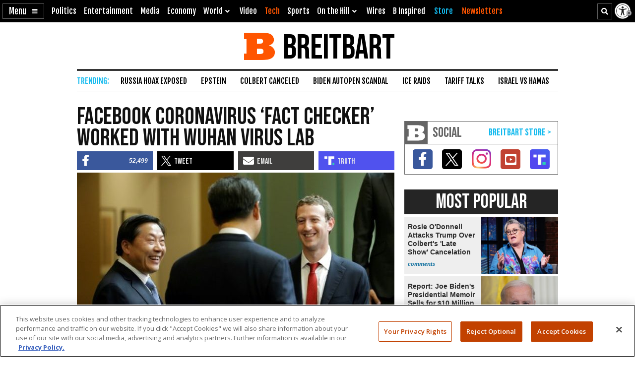

--- FILE ---
content_type: text/html; charset=UTF-8
request_url: https://www.breitbart.com/tech/2020/04/16/facebook-coronavirus-fact-checker-worked-with-wuhan-virus-lab/
body_size: 21549
content:
<!DOCTYPE html>
<html lang="en" prefix="og: http://ogp.me/ns# fb: http://ogp.me/ns/fb# op: http://media.facebook.com/op# article: http://ogp.me/ns/article#" class="post-tmpl-default single single-post pid-13177557 tf-single pt-post c-tech">
<head>
	<meta charset="utf-8">
	<meta name="viewport" content="width=device-width,initial-scale=1">

	<link rel="dns-prefetch" href="https://geolocation.onetrust.com">
	<link rel="preconnect" href="https://geolocation.onetrust.com">

	<link rel="preload" href="https://cdn.cookielaw.org/scripttemplates/otSDKStub.js" as="script">
	<link rel="preload" href="https://cdn.cookielaw.org/consent/bea5fecf-7066-4a7e-ad83-51130a031a8a/bea5fecf-7066-4a7e-ad83-51130a031a8a.json" type="application/json" as="fetch" crossorigin>


	<link rel="dns-prefetch" href="https://fonts.gstatic.com" crossorigin>
	<link rel="preconnect" href="https://fonts.gstatic.com" crossorigin>

	<link rel="preload" href="https://fonts.googleapis.com/css2?family=Bebas+Neue&family=Fjalla+One&family=Open+Sans:wght@400;500;600;700&display=swap" as="style">
	<link rel="preload" href="https://cdnjs.cloudflare.com/ajax/libs/font-awesome/5.11.2/css/all.min.css" as="style">



	<link rel="preload" href="/t/style-62385367167005361203.css" as="style">


	<link rel="preload" href="/t/style-62385367167005361203.js" id="iscjs-preload" as="script">

	<link rel="preload" href="https://ajax.googleapis.com/ajax/libs/jquery/3.7.1/jquery.min.js" as="script">

<script>
var BB_Y={ads:!1,adc:!1,dev:!1,D:!1,lock:'62385367167005361203',pbv:'29038036650649640119',t:{pt:['single','singular','post'],category:['asia','health','tech'],tag:['chinese-virus','coronavirus','epoch-times','facebook','facebook-fact-checking','masters-of-the-universe','wuhan-coronavirus'],author:['allum-bokhari'],kw:['wuhan','checker','virus','facebook','institute'],id:['13177557']},g:{dimension1:'allum-bokhari',dimension2:'asia health tech',dimension4:'chinese-virus coronavirus epoch-times facebook facebook-fact-checking masters-of-the-universe wuhan-coronavirus'}};!function(e,t){function n(e,t){return e.indexOf(t)>-1}e.BB_Y=e.BB_Y||{ads:!0,adc:!1,dev:!1,D:!1,lock:"16938835",pbv:"31",t:{},g:{}},e.pbjs=e.pbjs||{que:[]},e.googletag=e.googletag||{cmd:[]},e.dataLayer=e.dataLayer||[],e.gtag=function(){e.dataLayer.push(arguments)};var o,r,i=!!e.console&&e.console,a=t.documentElement,s=e.location,c=s.pathname,d=s.host,l=s.href,u=e.screen,p="className"in a?String(a.className):"",g=p.match(/\bpid-[0-9]+/g),m=e.navigator,_=Date.now(),b="userAgent"in m?m.userAgent:"",f="cookie"in t&&"string"==typeof t.cookie?t.cookie:"",B={},h=!1,S={DOT:n(s.hash,"oneup"),D:BB_Y.D||n(s.hash,"bbdbg"),lock:String(BB_Y.lock),pbv:String(BB_Y.pbv),doing_popup:0,fired:{},JQF:[],GQF:[],has:function(e){return null!==BB_G.get(e)},get:function(t,n){var o=null;try{o=function(e){try{return null==e?e:JSON.parse(e)}catch(t){return e}}(e.localStorage.getItem(t))}catch(e){o=null}return n=void 0===n?null:n,null==o?n:o},set:function(t,n){try{return e.localStorage.setItem(t,JSON.stringify(n))}catch(e){return null}},remove:function(t){try{return e.localStorage.removeItem(t)}catch(e){return null}},consented:function(t){if("bnnConsent"in e)return bnnConsent.isConsented(t);return e.ISC_IS&&ISC_IS.consents.indexOf("string"==typeof t?{necessary:1,performance:2,functional:3,targeting:4,social:5}[t]:t)>-1},hasConsented:function(){return"bnnConsent"in e?bnnConsent.hasConsented():f.indexOf("OptanonAlertBoxClosed")>-1},CPRA:function(){return"bnnConsent"in e?bnnConsent.isCPRA():"US"===ISC_IS.geo.country&&"CA:CO:CT:UT".indexOf(ISC_IS.geo.state)>-1},GDPR:function(){return"bnnConsent"in e?bnnConsent.isGDPR():"EU"===ISC_IS.geo.continent||"AT:BE:BG:CH:CY:CZ:DE:DK:EE:ES:FI:FR:GB:GR:HR:HU:IE:IS:IT:LI:LT:LU:LV:MT:NL:NO:PL:PT:RO:SE:SI:SK".indexOf(ISC_IS.geo.country)>-1},SPEC:function(){return BB_G.CPRA()||BB_G.GDPR()},sendGA:function(e){var n={dimension5:ISC_IS.g,metric2:ISC_IS.adblock?1:0,adblock:ISC_IS.adblock?1:0};ISC_IS.error&&(n.page_title="Not Found",n.page_path="/error/?page="+s.pathname+s.search+"&from="+t.referrer),(ISC_IS.amp||t.title.indexOf("Comments: AMP")>-1)&&(n.dimension3="AMP"),(ISC_IS.app||ISC_IS.optimize)&&(n.dimension3="App");var o="1";for(var r in[1,2,3,4,5].forEach((function(e){o+=BB_G.consented(e)?"1":"0"})),n.consented=1*o,BB_Y.g)n[r]=BB_Y.g[r];for(var a in void 0===e?{}:e)n[a]=e[a];BB_G.D&&i.error("BB_G: EXEC sendGA()",{config:n}),gtag("js",new Date),gtag("config","G-5PBM4HC45W",n)},addScript:function(e,n,o,r){void 0===r&&(r="script");var s=t.createElement("script"),c=function(e){var n;return"object"==typeof e?n=e:"head"===e?n=t.head||t.getElementsByTagName("head")[0]:"body"===e?n=t.body||t.getElementsByTagName("body")[0]:"script"===e?n=t.getElementsByTagName("script")[0]:"string"==typeof e&&(n=t.getElementById(e)),n||(BB_G.D&&i.debug("BB_G.addScript [%s] - failed to addScript",{target:e,node:n}),n=a),n}(r);if(void 0!==o&&o?s.onload=function(){BB_G.D&&i.debug("BB_G.addScript(%s) - s.onload()",e),s.onload=null,setTimeout((function(){s&&s.parentNode&&s.parentNode.removeChild(s)}),500)}:BB_G.D&&(s.onload=function(){i.debug("BB_G.addScript(%s) - s.onload()",e)}),s.src=e,void 0!==n)for(var d in"async"in n&&(s.async=n.async),n)"async"!==d&&("onload"===d||"cb"===d?s.onload=n[d]:s.setAttribute(d,n[d]));c&&("script"===r&&c&&c.parentNode?c.parentNode.insertBefore(s,c):c.appendChild(s))},loadAfterJquery:function(e){BB_G.JQF.push(e)},onLoad:function(n,o,r,s){o="string"==typeof o?o:"",r="number"==typeof r&&r;var c=s?"onDom":"onLoad",d=function(){BB_G.D&&i.warn('LOAD: %s( "%s" ) NOW',c,o),n()},l=function(){return r?setTimeout(d,r):d()},u=function(){l.ran?BB_G.D&&i.warn('LOAD: %s( "%s" ) already func.ran',c,o):(l.ran=!0,s&&t.removeEventListener("DOMContentLoaded",u),e.removeEventListener("load",u),l())};"complete"===t.readyState||"loading"!==t.readyState&&!a.doScroll?e.setTimeout(u,10):(s&&t.addEventListener("DOMContentLoaded",u),e.addEventListener("load",u))},onDom:function(e,t,n){return BB_G.onLoad(e,t,n,!0)},getQueryVar:function(e){e=e.replace(/[[]/,"\\[").replace(/[\]]/,"\\]");var t=new RegExp("[\\?&]"+e+"=([^&#]*)").exec(s.search);return null!==t&&function(e){try{return decodeURIComponent(e.replace(/\+/g," "))}catch(t){return e}}(t[1])},getGeo:function(t){function n(e){return"object"==typeof e&&"state"in e&&"country"in e&&"continent"in e&&""!==e.country&&!("US"===e.country&&""===e.state)}function o(e){var t=e&&"object"==typeof e?e:{},n=s.search.match(/otgeo=([^,]+),([^&#]+)/);for(var o in n&&3===n.length&&(t.country=n[1].toUpperCase(),t.state=n[2].toUpperCase(),t.continent="US"===t.country?"NA":"EU"),m){var r=BB_G.getQueryVar("otgeo_"+o);!1!==r&&(t[o]=r.toUpperCase().trim())}return t}function r(e){l&&i.error("GEO: doFetch(%s)",e),_[e]={d:e.indexOf("breitbart.com")>0?"B":"O",s:0};var t=function(e){return function(t){var n=t&&"status"in t?t.status:_[e].s+(t&&"message"in t?"|"+t.message:"");l&&i.error("GEO: handleError( %s ) - %s",e,n,{e:t,FETCHED:_}),gtag("event","geo_fail",{non_interaction:!0,description:_[e].d+"|"+n}),setTimeout(d,500)}}(e);try{fetch(e,{headers:{accept:"application/json"},referrerPolicy:"strict-origin",mode:"cors",credentials:"omit"}).then((function(t){if(!t.ok)throw t;return _[e].s=t.status,t.text()})).then((function(e){var t=e.indexOf("{");return-1===t?e:(0!==t&&(e=e.replace(/^[^{]*({[^}]*}).*$/,"$1")),JSON.parse(e))})).then(a).catch(t)}catch(e){t(e)}}function a(e){B=function(e){var t={};for(var n in g){var r=g[n];t[r]=r in ISC_IS.geo?String(ISC_IS.geo[r]).toUpperCase():""}if("object"==typeof e)if("country_code"in e||"region"in e)for(var i in e)i in g&&null!==e[i]&&(t[g[i]]=String(e[i]).toUpperCase());else"state"in e&&"country"in e&&"continent"in e&&(t.country=""!==e.country?e.country:t.country,t.state=""!==e.state?e.state:t.state,t.continent=""!==e.continent?e.continent:t.continent);return o(t)}(e),l&&i.warn("GEO: EXEC processResults()",{new:e,fil:B}),n(B)&&(ISC_IS.geo=B,BB_G.set(u,B),BB_G.set("__storejs_ex_"+u,(new Date).getTime()+216e5)),c(),"object"==typeof e&&("country_code"in e||"region"in e?d():setTimeout(d,500))}function c(){if(n(B)){var t={stateCode:B.state,countryCode:B.country,regionCode:B.continent};l&&i.log("GEO: EXEC updateOneTrust ",B,t),e.OneTrust=e.OneTrust||{geolocationResponse:t},e.OneTrust.geolocationResponse=t}}function d(){if(0!==BB_G.GQF.length&&n(ISC_IS.geo))for(var e in l&&i.warn("GEO: EXEC runQueue()",B),BB_G.GQF)BB_G.GQF[e].hasRan||(l&&i.log("GEO: runQueue fire callback() [%d]",e,BB_G.GQF[e].func),BB_G.GQF[e].hasRan=!0,BB_G.GQF[e].func());else l&&i.error("GEO: SKIP runQueue()")}var l=s.hash.indexOf("geo")>-1,u="bnnIPGEO1",p="bnnIPGEObk1",g={continent_code:"continent",area_code:"area",city:"city",country_code:"country",metro_code:"metro",time_zone:"tz",postal_code:"zip",region:"state"},m={area:"",city:"",country:"",continent:"",metro:"",tz:"",zip:"",state:""},_={};"function"==typeof t&&BB_G.GQF.push({hasRan:!1,func:t}),"getGeo"in BB_G.fired?setTimeout(d,n(B)?10:250):(BB_G.fired.getGeo=1,B=o(BB_G.get(u,BB_G.get(p,m))),h=BB_G.get("__storejs_ex_"+u,BB_G.get("__storejs_ex_"+p,!1)),n(B)&&(ISC_IS.geo=B),c(),ISC_IS.bbcom&&"fetch"in e&&(!(B&&h&&n(B))||h<=(new Date).getTime())&&r("https://ip.breitbart.com/"),r("https://geolocation.onetrust.com/cookieconsentpub/v1/geo/location"),setTimeout(d,5e3))}};e.BB_G=S,o=[],e.fetch&&e.Promise&&Object.assign&&e.Map&&e.IntersectionObserver&&[].includes&&e.console||(["fetch","Promise","IntersectionObserver","matchMedia","Object.assign","console"].forEach((function(t){t in e||o.push(t)})),"document"in self&&"classList"in a&&"Element"in self&&"classList"in Element.prototype||o.push("Element.prototype.classList"),o.length>0&&(r="https://cdnjs.cloudflare.com/polyfill/v3/polyfill.min.js?features="+o.join(",")+"&flags=gated",BB_G.addScript(r,{async:!0,fetchPriority:"high",crossorigin:"anonymous",referrerpolicy:"no-referrer"}))),e.requestIdleCallback=e.requestIdleCallback||function(e){return setTimeout((function(){var t=Date.now();e({didTimeout:!1,timeRemaining:function(){return Math.max(0,50-(Date.now()-t))}})}),1)},e.cancelIdleCallback=e.cancelIdleCallback||function(e){clearTimeout(e)};var v={post_id:g?g[0].replace(/pid-/g,""):"",mobile:/Mobile|BB10|Android|Silk|Kindle|Opera (Mini|Mobi)|webOS|iP(hone|od)|BlackBerry/i.test(b),mobileP:/Mobi/i.test(b),mobileW:(u.width<u.height?u.width:u.height)<700,tablet:/tablet|ipad|playbook|silk/i.test(b),react:"ReactNativeWebView"in e,chrome:function(){try{var t=e.chrome,n="userAgentData"in m&&m.userAgentData,o="vendor"in m?m.vendor:"",r=void 0!==e.opr,i=/Edg\//i.test(b),a=b.match("CriOS"),s="Google Inc."===o;return n&&void 0!==n.brands&&void 0!==n.brands[0]&&void 0!==n.brands[0].brand&&(s="Google Chrome"===n.brands[0].brand),!!a||(!(null==t||"Google Inc."!==m.vendor||r||i||!s)||!(!/Chrome\//i.test(b)||i))}catch(e){return console.error("ERROR!",e),!0}}(),app:"ReactNativeWebView"in e||/(iPhone|iPod|iPad).*AppleWebKit(?!.*Version)/i.test(b)&&!/ Safari\//i.test(b)||/Android.*; wv.*AppleWebKit/i.test(b),li:n(f,"m8s2f7"),dev:n(s.hash,"bnnadev=1776"),uat:!0,premium_content:/is_premium_content/.test(p),premium_user:BB_G.has("bnnPREpre")?1===BB_G.get("bnnPREpre"):n(f,"bnnPREMat")&&n(f,'"currentPlan"')&&!n(f,'"currentPlan":"FREE'),free_user:1===BB_G.get("bnnPREfree"),logged_in_user:1===BB_G.get("bnnPREli"),usablenet:BB_G.has("bnnUsable"),geo:BB_G.get("bnnIPGEO1",BB_G.get("bnnIPGEObk1",{country:"",state:""})),preview:n(l,"preview=true")&&n(l,"preview_id="),single:n(p,"single")||n(p,"pid-"),home:n(p,"home"),home_vertical:n(p,"hp_vert"),video:n(c,"/video/")||n(c,"/clips/"),wire:n(c,"/news/")||n(p,"-wire"),error:n(p,"error404"),optimize:n(p,"tf-page-app-optimize"),search:n(c,"/search/"),amp:n(c,"/amp/"),qazy:!0,ads:BB_Y.ads,adc:"adc"in BB_Y&&BB_Y.adc,www:"www.breitbart.com"===d,bbcom:/\.breitbart\.com$/.test(d),t:BB_Y.t,adblock:BB_G.get("bnnAdBlock",!1),brave:"brave"in m,framed:e!==e.parent||n(p,"tf-page-app-optimize"),visible:!("visibilityState"in t)||"visible"===t.visibilityState,cookie:"cookieEnabled"in m&&!!m.cookieEnabled,observer:"IntersectionObserver"in e,g:BB_G.get("bnnGRP",_%2==0?"A":"B"),subbed:BB_G.has("bnnSub"),views:{d:0,m:0,w:0,y:0},consents:BB_G.get("bnnConsents",[1]),p100:!0,p95:_%20!=0,p90:_%10!=0,p85:_%7!=0,p80:_%5!=0,p75:_%4!=0,p67:_%3!=0,p50:_%2==0,p33:_%3==0,p25:_%4==0,p20:_%5==0,p15:_%7==0,p10:_%10==0,p5:_%20==0};v.ads=v.ads&&!v.framed,v.qazy=v.observer&&!v.framed,v.t.group=[v.g],v.dev&&(v.t.dev=["1"]),v.mobileP=v.tablet||v.mobileP||v.mobile||v.mobileW,"matchMedia"in e&&(v.mobileW=e.matchMedia("(max-width:480px) and (orientation:portrait), (max-width:767px)").matches,v.mobileW&&(v.mobile=v.mobileP=!0)),v.mobileP&&(a.className="ismobile "+a.className),v.usablenet&&(a.className="usablenet "+a.className),v.premium_content=v.single&&v.premium_content,v.premium_user&&(a.className="is_premium_user "+a.className)||(a.className="not_premium_user "+a.className),v.logged_in_user&&(a.className="is_logged_in_user "+a.className),v.free_user&&(a.className="is_free_user "+a.className),t.addEventListener("visibilitychange",(function(){ISC_IS.visible="visible"===t.visibilityState})),e.ISC_IS=v,"cookieDeprecationLabel"in m&&m.cookieDeprecationLabel.getValue().then((function(t){e.ISC_IS.t.cookLabel=t}));var y=BB_G.consented(4)?"granted":"denied";gtag("consent","default",{ad_storage:"granted",ad_user_data:"granted",ad_personalization:"granted",analytics_storage:"granted"}),gtag("consent","default",{ad_storage:y,ad_user_data:y,ad_personalization:y,analytics_storage:BB_G.consented(2)?"granted":"denied",wait_for_update:500,region:["US-CA","US-CO","US-CT","US-FL","US-MT","US-OR","US-TX","US-UT","US-VA","AT","BE","BG","CY","CZ","DE","DK","EE","ES","FI","FR","GB","GR","HR","HU","IE","IS","IT","LI","LT","LU","LV","MT","NL","NO","PL","PT","RO","SE","SI","SK"]}),BB_G.getGeo(),function(){function e(){n=function(e){return 0===e.offsetHeight||"none"===e.style.display||"hidden"===e.style.visibility||!t.querySelector("div.admob224")}(r),(n||5==o++)&&(clearInterval(i),ISC_IS.adblock!==n&&(ISC_IS.adblock=n,gtag("set",{adblock:n?1:0})),r.parentNode&&r.parentNode.removeChild(r))}var n=!1,o=0,r=function(){var e=t.createElement("div");return e.id="rc-widget-b",e.innerHTML="&nbsp;.&nbsp;",e.setAttribute("class","pub_300x250 pub_300x250m pub_728x90 text-ad textAd text_ad text_ads text-ads text-ad-links adsbox adglare-ad-server admob224"),e.setAttribute("style","width: 10px !important; height: 10px !important; font-size: 20px; color: transparent; position: absolute !important; bottom: 0; left: -10000px;"),(t.body||a).appendChild(e),e}(),i=setInterval(e,51);e()}()}(window,document);
</script>
<script async src="https://www.googletagmanager.com/gtag/js?id=G-5PBM4HC45W"></script>
<script src="https://cdn.cookielaw.org/scripttemplates/otSDKStub.js" data-domain-script="bea5fecf-7066-4a7e-ad83-51130a031a8a"></script>
<script>
!function(t,e,n){function o(t){var n=("; "+("cookie"in e&&"string"==typeof e.cookie?e.cookie:"")).split("; "+t+"="),o="";return n.length>1&&(o=n.pop().replace(/(%[0-9A-Z]{2})+/g,decodeURIComponent).split(";").shift()),String(o)}function r(e){var n="string"==typeof e?R[e]:e;return"OnetrustActiveGroups"in t?OnetrustActiveGroups.indexOf("C000"+n)>-1:u().indexOf(n)>-1}function a(){return String(e.cookie).indexOf("OptanonAlertBoxClosed")>-1}function s(){return""===ISC_IS.geo.country||"EU"===ISC_IS.geo.continent||I.indexOf(":"+ISC_IS.geo.country+":")>-1}function i(){return""===ISC_IS.geo.country||"US"===ISC_IS.geo.country&&U.indexOf(ISC_IS.geo.state)>-1}function c(){return i()||s()}function u(){var e=[1,2,3,4,5];if(i()?e=[1,3]:s()&&(e=[1]),"OnetrustActiveGroups"in t)e=t.OnetrustActiveGroups.replace(/[^1-5]/g,"").split("").map((function(t){return 1*t}));else{var n=y.match("groups=[^&]*");n&&"string"==typeof n[0]&&(e=n[0].match(/([0-9]):1/g).map((function(t){return 1*t.substring(0,1)})))}return ISC_IS.consents=e,e}function l(){var t;C&&n.debug("ONETRUST: EXEC updateFallbackClasses BEFORE: %s",m.className),a()?m.classList.remove("bb-con-open"):m.classList.add("bb-con-open"),u().forEach((function(t){m.classList.add("bb-con-"+t)})),(t=u(),[1,2,3,4,5].filter((function(e){return-1===t.indexOf(e)}))).forEach((function(t){m.classList.remove("bb-con-"+t)}))}function d(e){var o=c()?"AllowAll":"ToggleInfoDisplay";C&&n.warn("ONETRUST OT: EXEC fallbackClickHandler()",o);var r="AllowAll"===o&&0===t.location.pathname.indexOf("/t/assets/html/disqus");"OneTrust"in t?o in t.OneTrust?OneTrust[o]():"AllowAll"===o&&OneTrust.ToggleInfoDisplay():r=!0,r&&setTimeout((function(){t.location.reload(!0)}),500)}function p(){"OneTrust"in t||(C&&n.warn("ONETRUST OT: EXEC addNoOneTrust()"),m.classList.add("bb-con-no-ot"))}function f(){void 0===f.runs&&(f.runs=0),f.runs++>6?C&&n.warn("ONETRUST: SKIP ISCJSUpdate() [%d] NEVER FOUND!",f.runs):("number"==typeof g&&clearTimeout(g),"ISCJS"in t&&"O"in t.ISCJS&&"onetrust_updated"in t.ISCJS.O?(C&&n.warn("ONETRUST: EXEC onetrust_updated() [%d]",f.runs),f.runs=0,ISCJS.O.onetrust_updated()):g=setTimeout(f,500))}function O(e){C&&(void 0===O.runs&&(O.runs=0),n.error("ONETRUST: EXEC onConsentUpdated() [%d] detail:",O.runs,e),O.runs++),m.classList.remove("bb-con-no-ot"),BB_G.set("bnnConsents",u()),function(){var e="1";if([1,2,3,4,5].forEach((function(t){e+=r(t)?"1":"0"})),e*=1,t.gtag("get","G-5PBM4HC45W","consented",(function(o){e!==o&&(C&&n.log("ONETRUST: updateGa() set consented to %s",e),t.gtag("set",{consented:e}))})),c()){var o=!r("targeting");t.gtag("get","G-5PBM4HC45W","ads_data_redaction",(function(e){e!==o&&(C&&n.error("ONETRUST: updateGa() set ads_data_redaction to %s",o),t.gtag("set","ads_data_redaction",o))}))}}(),l(),0===t.location.pathname.indexOf("/t/assets/html/disqus")&&"BN_DSQ"in t&&"loadComments"in t.BN_DSQ&&r("functional")&&(n.error("ONETRUST: EXEC onConsentUpdated() loadComments!!"),t.BN_DSQ.loadComments()),f()}function b(){E||(E=!0,C&&(n.warn("ONETRUST: EXEC OptanonWrapper()",{GetDomainData:OneTrust.GetDomainData(),getGeolocationData:OneTrust.getGeolocationData()}),OneTrust.testLog()),m.className="bb-con-loaded "+m.className,"number"==typeof T&&clearTimeout(T),S&&S.StopIO(),y=o("OptanonConsent"),OneTrust.OnConsentChanged((function(t){C&&n.error("ONETRUST: EXEC OneTrust.OnConsentChanged()  e.detail e",t.detail),O(t.detail)})),setTimeout(l,500))}var C=t.location.hash.indexOf("onetrust")>-1||BB_G.D,S=!1,g=null,T=null,E=!1,m=e.documentElement,I=":AT:BE:BG:CH:CY:CZ:DE:DK:EE:ES:FI:FR:GB:GR:HR:HU:IE:IS:IT:LI:LT:LU:LV:MT:NL:NO:PL:PT:RO:SE:SI:SK:",U=["CA","CO","CT","UT"],A={1:"necessary",2:"performance",3:"functional",4:"targeting",5:"social"},R={necessary:1,performance:2,functional:3,targeting:4,social:5,C0001:1,C0002:2,C0003:3,C0004:4,C0005:5},y=o("OptanonConsent");C&&n.warn("ONETRUST: EXEC loadOneTrust()"),t.OptanonWrapper=b,t.bnnConsent={isConsented:r,hasConsented:a,isSPEC:c,isGDPR:s,isCPRA:i,getActive:u},t.addEventListener("OneTrustGroupsUpdated",(function(t){C&&n.error("ONETRUST: EXEC OneTrustGroupsUpdated()",t.detail),O(t.detail)})),ISC_IS.app||!ISC_IS.www||r("social")&&r("targeting")||function(){C&&n.error("ONETRUST: EXEC startInlineRewriter()"),S={runs:0,io:null,x:!1,Writer:function(t){var e="src"in t?t.src:"",o=5,r=!1;t.getAttribute("data-rx")||t.getAttribute("data-google-container-id")||e.match(/(doubleclick|google|googlesyndication)\.(net|com)/i)||t.className.indexOf("optanon-category-C000")>-1||["text/dbg-curated","application/ld+json","text/dbg-canvas"].indexOf("type"in t?String(t.type):"")>-1||(C&&n.log("ONETRUST: startInlineRewriter %O",t),t.setAttribute("data-rx",1),"IFRAME"===t.nodeName.toUpperCase()&&t.setAttribute("loading","lazy"),e&&(e.indexOf("//rumble.com")>-1?(-1===e.indexOf("pub=he97b")&&-1===e.indexOf("secret=")&&t.setAttribute("src",e.replace(/(\/|\?.*)$/,e.indexOf("/embed/")>-1?"?pub=he97b":"?mref=he97b&mc=6fpet")),o=4):e.match(/(youtu\.be|youtube\.com)/)?(r=!0,t.setAttribute("src",e.replace(/\/(youtu\.be|([^.]+\.)?youtube\.com)/g,"//www.youtube-nocookie.com"))):e.match(/(jwplatform|jwplayer)\.com\/players\/[^-]+/)&&(ISC_IS.premium_user?e.match(/-(o73dHpYz|BmGFWs2F|5YHnKzra)/)&&(r=!0,t.setAttribute("src",e.replace(/(o73dHpYz|BmGFWs2F|5YHnKzra)/g,"W6UZUFLe"))):e.match(/-(W6UZUFLe|o73dHpYz|BmGFWs2F)/)?(r=!0,t.setAttribute("src",e.replace(/(W6UZUFLe|o73dHpYz|BmGFWs2F)/g,"5YHnKzra"))):o=4)),r||(t.setAttribute("data-otc",o),e&&(t.setAttribute("data-src",t.src),t.removeAttribute("src")),t.classList.add("optanon-category-C000"+o)))},RunIO:function(){S.runs++>100?S.StopIO():S.MakeList()},StopIO:function(){C&&n.warn("OTIFRAME OT: StopIO() RUNS: %d",S.runs),"number"==typeof S.io&&(clearInterval(S.io),S.io=null)},MakeList:function(){if(!S.x){S.x=!0;try{e.querySelectorAll(t).forEach(S.Writer)}catch(t){C&&console.error("MakeList Error",t)}S.x=!1}}};var t=ISC_IS.single?"#MainW article iframe[src], #MainW article script":"#ContainerW iframe[src], #ContainerW script";S.RunIO(),S.io=setInterval(S.RunIO,10)}(),l(),BB_G.onLoad((function(){if("OneTrust"in t||(T=setTimeout(p,1e3)),e.getElementById("iscjs-preload"))C&&n.debug("ONETRUST OT: SKIP addFallbacks() - will use onetrust-fallbacks instead");else{C&&n.warn("ONETRUST OT: EXEC addFallbacks()");var o=c();e.querySelectorAll(".bb-con-need-1, .bb-con-need-2, .bb-con-need-3, .bb-con-need-4, .bb-con-need-5").forEach((function(t){t.setAttribute("title","Click to Accept");var e,n,r=t.querySelector("figure");if(r){r.addEventListener("click",d);var a=t.querySelector("button");a&&(a.innerText=o?"Accept Cookies":"Enable "+(e=1*t.className.match(/bb-con-need-([0-9]+)/)[1],(n=A[e]).substring(0,1).toUpperCase()+n.substring(1)+" Cookies"),a.setAttribute("title","Click to Enable"))}}))}}),"addFallbacks")}(window,document,console);
BB_G.sendGA();</script>
	<meta name="apple-itunes-app" content="app-id=722987199">
	<meta name="google-play-app" content="app-id=com.breitbart.app">
	<meta name="theme-color" content="#FF5500">
	<meta name="ahrefs-site-verification" content="e5213d6c4a07fe85baa34006f2a9a3c977bd8f3a50fd0ab6d2aa93844e0b3303">
	<meta property="fb:pages" content="95475020353">
	<meta name="twitter:dnt" content="on">

	<link rel="home" href="https://www.breitbart.com">
	<link rel="search" type="application/opensearchdescription+xml" href="/opensearch.xml">
	<link rel="alternate" type="application/rss+xml" href="https://feeds.feedburner.com/breitbart" title="Breitbart News Feed">
	<link rel="mask-icon" href="/favicon.svg" color="#ff5500">
	<link rel="apple-touch-icon" href="/apple-touch-icon.png">
	<link rel="icon" href="/favicon.png" sizes="192x192">
	<link rel="manifest" href="/manifest.json">

	<link href="https://fonts.googleapis.com/css2?family=Bebas+Neue&family=Fjalla+One&family=Open+Sans:wght@400;500;600;700&display=swap" rel="stylesheet">
	<link href="/t/style-62385367167005361203.css" rel="stylesheet">
	<link href="https://cdnjs.cloudflare.com/ajax/libs/font-awesome/5.11.2/css/all.min.css" rel="stylesheet">

	<title>Facebook Coronavirus &#039;Fact Checker&#039; Worked with Wuhan Virus Lab</title>
	<meta name="description" content="Facebook is relying on a &quot;fact checker&quot; that uses &quot;expert opinion&quot; from a researcher who conducted projects with the Wuhan Institute of Virology, the biolab next to the wet market in the Chinese city of Wuhan where the Chinese virus originated.">
	<meta name="robots" content="max-image-preview:large">
	<link rel="canonical" href="https://www.breitbart.com/tech/2020/04/16/facebook-coronavirus-fact-checker-worked-with-wuhan-virus-lab/">
	<link rel="publisher" href="https://plus.google.com/110812411499982071387">
	<meta property="og:locale" content="en_US">
	<meta property="og:type" content="article">
	<meta property="og:title" content="Facebook Coronavirus &#039;Fact Checker&#039; Worked with Wuhan Virus Lab">
	<meta property="og:description" content="Facebook is relying on a &quot;fact checker&quot; that uses &quot;expert opinion&quot; from a researcher who conducted projects with the Wuhan Institute of Virology, the biolab next to the wet market in the Chinese city of Wuhan where the Chinese virus originated.">
	<meta property="og:url" content="https://www.breitbart.com/tech/2020/04/16/facebook-coronavirus-fact-checker-worked-with-wuhan-virus-lab/">
	<meta property="og:site_name" content="Breitbart">
	<meta property="article:publisher" content="https://www.facebook.com/Breitbart">
	<meta property="article:tag" content="Chinese virus">
	<meta property="article:tag" content="coronavirus">
	<meta property="article:tag" content="Epoch Times">
	<meta property="article:tag" content="Facebook">
	<meta property="article:tag" content="Facebook fact checking">
	<meta property="article:tag" content="Masters of the Universe">
	<meta property="article:tag" content="Wuhan coronavirus">
	<meta property="article:section" content="Tech">
	<meta property="article:published_time" content="2020-04-16T21:41:54+00:00">
	<meta property="fb:app_id" content="1243316582352556">
	<meta property="og:image" content="https://media.breitbart.com/media/2018/07/wi/afp/30/2b0027_chinese-president-xi-jinping-centre-talks-facebook-chief-executive-mark-e1537998168298.jpg">
	<meta property="og:image:secure_url" content="https://media.breitbart.com/media/2018/07/wi/afp/30/2b0027_chinese-president-xi-jinping-centre-talks-facebook-chief-executive-mark-e1537998168298.jpg">
	<meta property="og:image:width" content="447">
	<meta property="og:image:height" content="335">
	<meta property="og:image:alt" content="AFP">
	<meta name="twitter:card" content="summary_large_image">
	<meta name="twitter:description" content="Facebook is relying on a &quot;fact checker&quot; that uses &quot;expert opinion&quot; from a researcher who conducted projects with the Wuhan Institute of Virology, the biolab next to the wet market in the Chinese city of Wuhan where the Chinese virus originated.">
	<meta name="twitter:title" content="Facebook Coronavirus &#039;Fact Checker&#039; Worked with Wuhan Virus Lab">
	<meta name="twitter:site" content="@BreitbartNews">
	<meta name="twitter:image" content="https://media.breitbart.com/media/2018/07/wi/afp/30/2b0027_chinese-president-xi-jinping-centre-talks-facebook-chief-executive-mark-e1537998168298.jpg">
	<meta name="twitter:creator" content="@LibertarianBlue">
	<meta content="Allum Bokhari" name="author">
	<meta content="Chinese virus,coronavirus,Epoch Times,Facebook,Facebook fact checking,Masters of the Universe,Wuhan coronavirus" name="news_keywords">
	<meta content="2020-04-16T14:41:54Z" name="pubdate">
	<meta content="2020-04-16T14:41:54Z" name="lastmod">
	<meta content="1753414528" name="reqtime">
	<meta content="1753414528" name="time">
	<meta property="og:article:author:image" content="https://media.breitbart.com/media/authors/145x100/abokhari.png">
	<meta property="article:categories" content="Health,Tech,Asia">
	<link rel="amphtml" href="https://www.breitbart.com/tech/2020/04/16/facebook-coronavirus-fact-checker-worked-with-wuhan-virus-lab/amp/">			<link rel="alternate" type="audio/mpeg" href="https://media.breitbart.com/media/2020/04/facebook-coronavirus-fact-checker-worked-with-wuhan-virus-lab-13177557.mp3">
	<meta property="og:audio" content="https://media.breitbart.com/media/2020/04/facebook-coronavirus-fact-checker-worked-with-wuhan-virus-lab-13177557.mp3">
	
<script>function bnnSetupObservers(){function e(e){var t=e.getAttribute("data-harry");t&&(e.src=t,e.removeAttribute("data-harry"),e.classList.remove("lazy-loop"))}function t(e){e.querySelectorAll('img[loading="lazy"]').forEach((function(e){e.setAttribute("loading","eager")}));var t=function(){"function"==typeof window.fix_grid_block&&fix_grid_block(0,e)};t(),setTimeout(t,1e3),setTimeout(t,5e3),setTimeout(t,9e3)}var r,n;bnnSetupObservers.ra||(bnnSetupObservers.ra=!0,ISC_IS.observer="IntersectionObserver"in window,ISC_IS.observer&&(r=new IntersectionObserver((function(t,r){t.forEach((function(t){t.isIntersecting&&t.target&&(r.unobserve(t.target),e(t.target))}))}),{rootMargin:"50px 0px 50px 0px"}),n=new IntersectionObserver((function(e,r){e.forEach((function(e){e.isIntersecting&&(r.unobserve(e.target),t(e.target))}))}),{rootMargin:"3400px 0px 3000px 0px",threshold:0})),ISC_IS.home&&document.querySelectorAll("#gmxcanvas section.gb").forEach((function(e){ISC_IS.observer?n.observe(e):t(e)})),ISC_IS.home_vertical&&document.querySelectorAll("video.lazy-loop[data-harry]").forEach((function(t){"1776"===t.getAttribute("data-end")?t.setAttribute("loop","loop"):("true"===t.getAttribute("data-rumble")&&(t.currentTime=t.getAttribute("data-start"),t.play()),t.addEventListener("timeupdate",(function(){if(this.currentTime>this.dataset.end){this.currentTime=this.dataset.start;try{this.play()}catch(e){console.error("timeupdate play failed",e)}}}),!1)),ISC_IS.observer?r.observe(t):e(t)})))}BB_G.onDom(bnnSetupObservers,"bnnSetupObservers");function bnnSetupTweetListener(){window.bnnSetupTweetListenerLoaded=1,window.addEventListener("message",(function(e){if(function(e){return"object"==typeof e&&"origin"in e&&"data"in e&&"https://www.breitbart.com"===e.origin&&e.data&&"object"==typeof e.data&&"type"in e.data&&"id"in e.data&&"height"in e.data&&"tweetheight"===e.data.type}(e)){var t=e.data.id,n=e.data.height;window.BB_G&&window.BB_G.D&&console.debug("tweets message received!",e.data),document.querySelectorAll('iframe.bnn-if-tweet[src*="#'+t+'"], iframe.bnn-if-tweet[data-src*="#'+t+'"]').forEach((function(e){e.setAttribute("data-bnewh",n),e.style.height=n}))}}),!1)}"bnnSetupTweetListenerLoaded"in window||bnnSetupTweetListener();!function(e,t,r){function n(){var n=t.querySelectorAll("article .entry-content iframe.bnn-if-tweet[src]");c&&r.error("TWEETS: replaceIframesWithDivs() %d num iframes found",n.length),n&&n.length>4&&(n.forEach((function(e,r){var n=e.src.replace(/^[^#]*#(.*)$/,"$1"),i=e.getAttribute("data-btlnk");if(n&&i){var a=t.createElement("div");a.className="bnn-div-tweet",a.setAttribute("data-pos",r),a.setAttribute("data-tweethash",n),a.setAttribute("data-btlnk",i),e.parentNode.replaceChild(a,e)}})),c&&r.warn("TWEETS: EXEC loadTwitterJS()"),e.twttr=function(t,r,n){var i=t.getElementsByTagName(r)[0],a=e.twttr||{};return t.getElementById(n)||((t=t.createElement(r)).id=n,t.async=!0,t.src="https://platform.twitter.com/widgets.js",t.onload=function(){c&&console.log("TWEETS: JS LOADED"),w=!0},t.onerror=function(){console.error("TWEETS: JS FAILED TO LOAD"),w=!1},i.parentNode.insertBefore(t,i),a._e=[],a.ready=function(e){a._e.push(e)}),a}(t,"script","twitter-wjs"),e.twttr.ready(a),s&&setTimeout((function(){if(!w){console.error("TWEETS: JS FAILED TO LOAD FALLBACKS");var e=document.createElement("div");e.innerHTML='<div class="bb-con-need-ff"><figure><p>To View Tweets <a href="https://support.mozilla.org/en-US/kb/websites-look-wrong-or-appear-differently#w_turn-off-enhanced-tracking-protection-for-the-website">Disable Firefox Enhanced Protection for Site</a></p></figure></div>',document.querySelectorAll("article .entry-content .bnn-div-tweet").forEach((function(t){t.after(e.cloneNode(!0))})),a()}}),4e3))}function i(n,i){n.forEach((function(n){if(n.target){var i=!n.target.hasAttribute("data-intersecting"),a=n.target.getAttribute("data-pos");if(n.target.setAttribute("data-intersecting",n.isIntersecting),c&&r.warn("TWEETS: LIVE IFRAMES: %d",t.querySelectorAll(".bnn-if-tweet iframe").length),n.isIntersecting)n.target.hasAttribute("data-creating")||(c&&r.warn("TWEETS: divObserverCB() entry[%d] CREATING",a,n),n.target.setAttribute("data-creating",1),function(n){if(!("twttr"in e&&"widgets"in e.twttr&&"createTweet"in e.twttr.widgets))return r.error("TWEETS: bad window.twttr!",e.twttr);var i=n.getAttribute("data-tweethash"),a=i.replace(/^([^-]+).*$/,"$1"),o={},d=n.getAttribute("data-pos"),s=n.getAttribute("data-btlnk");c&&r.log("TWEETS: createDivTweet( %s ) [%d] numBuilding: %d",a,d,E),i.indexOf("noconvo")>-1&&(o.conversation="none"),i.indexOf("onlyvideo")>-1&&(o.mediaMaxWidth=ISC_IS.mobileW?e.screen.width-40:640),i.indexOf("nocards")>-1&&(o.cards="hidden");var l=t.createElement("div");l.id="tweet-container-"+a,l.className="bnn-if-tweet",l.innerHTML='<div class="bn-lazy-msg"><div class="bn-loader-circle"><div></div></div><p><a class="x5l" href="'+s+'">View on X</a></p></div>',n.appendChild(l),u[d]=requestIdleCallback((function(){function i(){s&&s.offsetHeight&&s.offsetHeight>140&&(n.style.minHeight=String(s.offsetHeight)+"px")}var s=t.getElementById(l.id);E+=1;try{e.twttr.widgets.createTweet(a,s,o).then((function(){c&&r.warn("TWEETS: createDivTweet( %s ) BUILT!",a),E-=1,delete u[d];var e=n.querySelector(".bn-lazy-msg");e&&e.parentNode.removeChild(e),setTimeout(i,100),setTimeout(i,1e3),setTimeout(i,3e3)}))}catch(e){c&&r.error("TWEETS: createDivTweet( %s ) FAILED",a,e)}}),{timeout:1e3})}(n.target));else if(!i&&n.target.hasAttribute("data-creating")){if(c&&r.warn("TWEETS: divObserverCB() entry[%d] REMOVED",a,n.target,n),a in u){var o=u[a];c&&r.warn("TWEETS: divObserverCB() entry[%d] CANCELLING",a);try{E-=1,cancelIdleCallback(o),delete u[a]}catch(e){c&&r.error("TWEETS: divObserverCB() entry[%d] cancelIdle failed!",a,{error:e},o)}}n.target.removeAttribute("data-creating"),n.target.innerHTML=""}}}))}function a(){var e=t.querySelectorAll("article .entry-content div.bnn-div-tweet[data-tweethash]");c&&r.warn("TWEETS: startDivIO() %d num divs found",e.length),e&&(f=new IntersectionObserver(i,{rootMargin:"1600px 10px 1600px 10px",threshold:0}),e.forEach((function(e){f.observe(e)})))}function o(){c&&r.warn("TWEETS: EXEC main()"),ISC_IS.mobile&&e.screen.width<640&&function(){var n=t.querySelectorAll('article .entry-content iframe[width="640"], article .entry-content iframe[width="560"]');if(n&&e.screen.width<640){c&&r.warn("TWEETS: fixIframeDimensions() %d num iframes found",n.length);var i=241,a=428;e.screen.width<476&&(i=219,a=390),n.forEach((function(e){e.width=a,e.height=i}))}}(),l&&BB_G.consented("social")?BB_G.onDom(n,"replaceIframesWithDivs",200):c&&r.error("TWEETS: SKIP main() firefox: %s  consented: %s",s,BB_G.consented("social"))}var c=BB_G.D||e.location.hash.indexOf("lazy")>-1,d="userAgent"in e.navigator?String(e.navigator.userAgent).toLowerCase():"",s=d.indexOf("firefox")>-1,l=(d.indexOf("edg"),!0),f=null,u={},E=0,w=!1;c&&r.warn("TWEETS: EXEC init()"),BB_G.onDom(o,"main")}(window,document,console);</script>

</head>
<body class="post-tmpl-default single single-post pid-13177557 tf-single pt-post c-tech">
<nav aria-label="Accessibility Selector and Skip Link" class="a11y-nav"><ul><li><a tabindex="0" href="#" class="usable-ac-link" aria-label="Enable Accessibility" rel="nofollow">Enable Accessibility</a></li><li><a tabindex="0" href="#ContainerW" rel="nofollow">Skip to Content</a></li></ul></nav>

<script async src="https://ajax.googleapis.com/ajax/libs/jquery/3.7.1/jquery.min.js" referrerpolicy="no-referrer"></script>

<div id="HavDW1">

<figure id="ROS-Leader" class="a9d"></figure>
<figure id="ROS-Header" class="a9d"></figure></div>
<div id="GlobalW">
	<header id="HeadW">
		<div id="HWI">
	<div id="MT" role="button" tabindex="-1" aria-label="Menu"></div>
	<nav id="HNAV" aria-label="Main Menu">
		<ul id="NavT"><li class="c-politics"><a href="https://www.breitbart.com/politics/">Politics</a></li><li class="c-entertainment"><a href="https://www.breitbart.com/entertainment/">Entertainment</a></li><li class="c-the-media"><a href="https://www.breitbart.com/the-media/">Media</a></li><li class="c-economy"><a href="https://www.breitbart.com/economy/">Economy</a></li><li class="dd"><a>World</a><ul><li class="c-europe"><a href="https://www.breitbart.com/europe/">London / Europe</a></li><li class="c-border"><a href="https://www.breitbart.com/border/">Border / Cartel Chronicles</a></li><li class="c-middle-east"><a href="https://www.breitbart.com/middle-east/">Israel / Middle East</a></li><li class="c-africa"><a href="https://www.breitbart.com/africa/">Africa</a></li><li class="c-asia"><a href="https://www.breitbart.com/asia/">Asia</a></li><li class="c-latin-america"><a href="https://www.breitbart.com/latin-america/">Latin America</a></li><li class="p-world-news"><a href="https://www.breitbart.com/world-news/">All World</a></li></ul></li><li class="p-video"><a href="https://www.breitbart.com/video/">Video</a></li><li class="c-tech"><a href="https://www.breitbart.com/tech/">Tech</a></li><li class="c-sports"><a href="https://www.breitbart.com/sports/">Sports</a></li><li class="dd"><a href="https://www.breitbart.com/tag/on-the-hill/">On the Hill</a><ul><li><a href="https://www.breitbart.com/tag/on-the-hill/">On the Hill Articles</a></li><li class="p-on-the-hill-exclusive-video"><a href="https://www.breitbart.com/on-the-hill-exclusive-video/">On The Hill Exclusive Video</a></li></ul></li><li><a href="/news/">Wires</a></li><li><a href="https://www.breitbart.com/tag/b-inspired-news/">B Inspired</a></li></ul>		<a href="https://store.breitbart.com/" rel="nofollow" class="store" aria-label="Breitbart Store"></a>
		<a href="https://www.breitbart.com/newsletters/" class="newsletters" aria-label="Breitbart Newsletters"></a>
	</nav>
	<a rel="index" class="logo" href="https://www.breitbart.com/" aria-label="Breitbart News Network">BREITBART</a>
	<a tabindex="0" href="#" class="usable-ac-link" aria-label="Enable Accessibility" title="Enable Accessibility" rel="nofollow"></a>
	<div class="fdd">
		<form action="https://www.breitbart.com/search/"><label aria-label="Search Text"><input type="search" placeholder="search" name="s" aria-label="Search Text"></label></form>
		<ul id="NavDD"><li class="c-politics"><a href="https://www.breitbart.com/politics/">Politics</a></li><li class="c-entertainment"><a href="https://www.breitbart.com/entertainment/">Entertainment</a></li><li class="c-the-media"><a href="https://www.breitbart.com/the-media/">Media</a></li><li class="c-economy"><a href="https://www.breitbart.com/economy/">Economy</a></li><li class="dd"><a>World</a><ul><li class="c-europe"><a href="https://www.breitbart.com/europe/">London / Europe</a></li><li class="c-border"><a href="https://www.breitbart.com/border/">Border / Cartel Chronicles</a></li><li class="c-middle-east"><a href="https://www.breitbart.com/middle-east/">Israel / Middle East</a></li><li class="c-africa"><a href="https://www.breitbart.com/africa/">Africa</a></li><li class="c-asia"><a href="https://www.breitbart.com/asia/">Asia</a></li><li class="c-latin-america"><a href="https://www.breitbart.com/latin-america/">Latin America</a></li><li class="p-world-news"><a href="https://www.breitbart.com/world-news/">World News</a></li></ul></li><li class="p-video"><a href="https://www.breitbart.com/video/">Video</a></li><li class="c-tech"><a href="https://www.breitbart.com/tech/">Tech</a></li><li class="c-sports"><a href="https://www.breitbart.com/sports/">Sports</a></li><li class="dd"><a href="https://www.breitbart.com/tag/on-the-hill/">On the Hill</a><ul><li><a href="https://www.breitbart.com/tag/on-the-hill/">On the Hill Articles</a></li><li class="p-on-the-hill-exclusive-video"><a href="https://www.breitbart.com/on-the-hill-exclusive-video/">On The Hill Exclusive Video</a></li></ul></li><li><a href="/news/">Wires</a></li><li class="dd"><a>Podcasts</a><ul><li class="p-podcasts"><a href="https://www.breitbart.com/podcasts/breitbart-news-daily/">Breitbart News Daily</a></li></ul></li><li><a href="https://www.breitbart.com/tag/b-inspired-news/">B Inspired</a></li><li><a href="https://media.breitbart.com/media/2019/11/about-breitbart-news.pdf">About Us</a></li><li class="p-people"><a rel="nofollow" href="https://www.breitbart.com/people/">People</a></li><li class="p-newsletters"><a href="https://www.breitbart.com/newsletters/">Newsletters Signup</a></li></ul>	</div>
</div>
		<div id="HWT">
			<a class="logo" href="https://www.breitbart.com/" title="Breitbart News Network">BREITBART</a>
			<section aria-label="Trending Stories" id="section-trending-bar">
	<ul id="menu-trending"><li><a href="https://www.breitbart.com/tag/russia-collusion/">Russia Hoax Exposed</a></li><li><a href="https://www.breitbart.com/tag/jeffrey-epstein/">Epstein</a></li><li><a href="https://www.breitbart.com/tag/stephen-colbert/">Colbert Canceled</a></li><li><a href="https://www.breitbart.com/tag/joe-biden/">Biden Autopen Scandal</a></li><li><a href="https://www.breitbart.com/tag/los-angeles/">ICE Raids</a></li><li><a href="https://www.breitbart.com/tag/tariffs/">Tariff Talks</a></li><li><a href="https://www.breitbart.com/tag/israel/">Israel vs Hamas</a></li></ul></section>
		<section id="section-latest-news" class="H" data-last_saved="2025-07-25T03:34:58" data-max_stories="15" data-show_percentage="p100"></section>
				</div>
	</header>
	<div id="ContentW">
		<div id="ContainerW">
<section id="MainW">
			<article class="the-article post-13177557 post type-post has-post-thumbnail category-asia category-health category-tech">
			<header>
								<h1>Facebook Coronavirus &#8216;Fact Checker&#8217; Worked with Wuhan Virus Lab</h1>
						<aside id="social-share-article-top" class="bnn-social-share" data-fbc="6372">
			<a role="button" class="button_facebook" href="#" rel="nofollow"><em></em><span class="acz5">52,499</span></a>
			<a role="button" class="button_twitter" href="#" rel="nofollow"><span></span></a>
			<a role="button" class="button_email" href="#" rel="nofollow"></a>
			<a role="button" class="button_truthsocial" href="#" rel="nofollow"><span></span></a>
		</aside>
		<figure><img width="640" height="480" src="https://media.breitbart.com/media/2018/07/wi/afp/30/2b0027_chinese-president-xi-jinping-centre-talks-facebook-chief-executive-mark-e1537998168298-640x480.jpg"  alt="China&#039;s former internet czar charged with taking bribes"  title="Chinese President Xi Jinping, centre, talks with Facebook chief executive Mark Zuckerberg, right, as Lu Wei, left, China&#039;s Internet czar, looks on at Microsoft&#039;s main campus in 2015" /><figcaption><cite><a rel="nofollow" href="https://www.afp.com/">AFP</a></cite></figcaption></figure><div class="header_byline"><address data-n><a href="/author/allum-bokhari/"  title="Posts by Allum Bokhari">Allum Bokhari</a></address><time datetime="2020-04-16T14:41:54Z">16 Apr 2020</time><span class="byC" data-dsqu="/tech/2020/04/16/facebook-coronavirus-fact-checker-worked-with-wuhan-virus-lab/" data-dsqi="13177557" data-fbc="6372"></span></div>			<div id="PollyC" data-mp3u="https://media.breitbart.com/media/2020/04/facebook-coronavirus-fact-checker-worked-with-wuhan-virus-lab-13177557.mp3" data-mp3l="2:24" data-mp3d="PT2M24S"></div>
						</header>
			<div class="entry-content">
				<p class="subheading">Facebook is relying on a &#8220;fact checker&#8221; that uses &#8220;expert opinion&#8221; from a researcher who conducted projects with the Wuhan Institute of Virology, the biolab next to the wet market in Wuhan where the Chinese virus originated.</p>
<p>An article from the &#8220;expert,&#8221; Danielle E. Anderson, an assistant professor at Duke-NUS medical school, was used by Facebook to fact-check a video from the <em>Epoch Times</em> suggesting the Institute, which is located at the original epicenter of the now-global pandemic, as one of the possible origin points.</p>
<iframe src="https://www.breitbart.com/t/assets/html/tweet-4.html#1250561752066142209" data-btlnk="https://twitter.com/SharylAttkisson/status/1250561752066142209" class="bnn-if-tweet" loading="lazy" width="560" height="260" frameborder="0" scrolling="no" allowtransparency="true" allowfullscreen="true"></iframe>
<p>This is not a fringe claim — CNN <a href="https://www.cnn.com/2020/04/15/politics/us-intelligence-virus-started-chinese-lab/index.html">reports</a> that the U.S. intelligence community is currently investigating the same laboratory as the possible source of the outbreak. The same thread of investigation that got ZeroHedge <a href="https://www.breitbart.com/tech/2020/01/31/twitter-permanently-blacklists-zero-hedge-following-buzzfeed-hitpiece/">banned</a> from Twitter in late January is now being looked at by the U.S. government and reported on by the mainstream media.</p>
<p>Mark Milley, Chairman of the Joint Chiefs of Staff, said that the intelligence community is taking a &#8220;hard look&#8221; at the question of whether the Chinese virus originated in a lab.</p>
<p>Nevertheless, for suggesting the same theory, Facebook has relied on a &#8220;fact checker&#8221; who has a conflict of interest — someone who has conducted collaborative projects with the Wuhan Institute of Virology, and whose reputation would be harmed by her connection to it if the virus were found to have originated there.</p>
<p><a href="https://media.breitbart.com/media/2020/04/467676.png"><img class="alignnone size-full wp-image-13177842" src="https://media.breitbart.com/media/2020/04/467676.png" alt="" width="497" height="387" /></a></p>
<p>In Anderson&#8217;s &#8220;fact check&#8221; of the claim<em>, </em>she <a href="https://archive.fo/oxt38">writes</a>:</p>
<p>&#8220;I will disclose that I am a scientist trained to work in high containment and have collaborative projects with the Wuhan Institute of Virology (WIV). I have worked in this exact laboratory at various times for the past 2 years. I can personally attest to the strict control and containment measures implemented while working there. The staff at WIV are incredibly competent, hardworking, and are excellent scientists with superb track records.&#8221;</p>
<p>You can watch the documentary that Facebook is &#8220;fact checking&#8221; with Wuhan-linked researchers for free on YouTube:</p>
<iframe loading="lazy" width="640" height="360" src="https://www.youtube.com/embed/XMJ0EmMfb3U?feature=oembed" frameborder="0" allow="accelerometer; autoplay; encrypted-media; gyroscope; picture-in-picture" allowfullscreen></iframe>
<div class="rich-text"><strong><em>Are you an insider at Google, Facebook, Twitter, or any other tech company who wants to confidentially reveal wrongdoing or political bias at your company? Reach out to Allum Bokhari at his secure email address <a class="" href="mailto:allumbokhari@protonmail.com" rel="noopener">allumbokhari@protonmail.com</a>. </em></strong></div>
<div class="rich-text">
<p><strong><em>Allum Bokhari is the senior technology correspondent at Breitbart News.</em></strong></p>
</div>
			</div>
			<footer>
				<ul id="rmoreabt"><li><a href="/asia/">Asia</a></li><li><a href="/health/">Health</a></li><li><a href="/tech/">Tech</a></li><li><a rel="tag" href="/tag/chinese-virus/">Chinese virus</a></li><li><a rel="tag" href="/tag/coronavirus/">coronavirus</a></li><li><a rel="tag" href="/tag/epoch-times/">Epoch Times</a></li><li><a rel="tag" href="/tag/facebook/">Facebook</a></li><li><a rel="tag" href="/tag/facebook-fact-checking/">Facebook fact checking</a></li><li><a rel="tag" href="/tag/masters-of-the-universe/">Masters of the Universe</a></li><li><a rel="tag" href="/tag/wuhan-coronavirus/">Wuhan coronavirus</a></li></ul>		<aside id="social-share-article-footer" class="bnn-social-share">
			<a role="button" class="button_facebook" href="#" rel="nofollow"><em></em></a>
			<a role="button" class="button_twitter" href="#" rel="nofollow"><span></span></a>
			<a role="button" class="button_email" href="#" rel="nofollow"></a>
		</aside>
					</footer>
		</article>
				<section id="comments">
	<div id="disqus_thread"></div>
	<h2>COMMENTS</h2>
	<p>Please <a href="https://www.breitbart.com/contact-us/comment-feedback/" rel="nofollow">let us know</a> if you're having issues with commenting.</p>
				<a class="d-comments-button" rel="nofollow" href="https://www.breitbart.com/t/assets/html/disqus-62.html?udca=https%3A%2F%2Fwww.breitbart.com%2Ftech%2F2020%2F04%2F16%2Ffacebook-coronavirus-fact-checker-worked-with-wuhan-virus-lab%2F|13177557|Facebook%20Coronavirus%20%26%238216%3BFact%20Checker%26%238217%3B%20Worked%20with%20Wuhan%20Virus%20Lab|" target="d-comments-13177557">
			<div class="d-c-head"><span><span data-dsqi="13177557" data-fbc="6372"></span></span></div>
			<div class="d-c-body"><i></i><em></em></div>
			<div class="d-c-button-container">
				<div class="d-c-button-comments"><span data-dsqi="13177557" data-fbc="6372"></span></div>
				<div class="d-c-button-show-all"></div>
			</div>
		</a>
		</section>
</section><!--MainW-->
<aside id="SideW">
	
<figure id="ROS-R1" class="a9d"></figure>		<figure id="bnnpolls" class="H"></figure>
				<section id="social-follow-sidebar-widget" class="bnn-social-follow">
			<h2><a class="logo" href="https://www.breitbart.com/" title="Breitbart News Network"></a>SOCIAL<a class="follow_store" href="https://store.breitbart.com/" rel="nofollow" title="Shop the Official Breitbart Store!"></a></h2>
			<div>
				<div class="sbi">
					<a class="follow_facebook" href="https://www.facebook.com/Breitbart"></a>
					<a class="follow_twitter" href="https://x.com/intent/follow?region=follow_link&amp;screen_name=BreitbartNews&amp;tw_p=followbutton"></a>
					<a class="follow_instagram" href="https://www.instagram.com/wearebreitbart/"></a>
					<a class="follow_youtube" href="https://www.youtube.com/channel/UCmgnsaQIK1IR808Ebde-ssA"></a>
					<a class="follow_truthsocial" href="https://truthsocial.com/@breitbartnews"></a>
				</div>
			</div>
		</section>
			<figure id="gmx-rev-sidebar" class="H"></figure>
	
<figure id="ROS-R2" class="a9d"></figure><section id="DQSW"><h2>MOST POPULAR</h2><ul><li><a href="https://www.breitbart.com/entertainment/2025/07/24/rosie-odonnell-launches-trump-derangement-meltdown-over-colbert-cancelation-precipice-of-full-blown-fascism/" title="Rosie O&#8217;Donnell Launches Trump Derangement Meltdown over Colbert Cancelation: &#8216;Precipice of Full-Blown Fascism&#8217;"><img width="200" height="150" src="https://media.breitbart.com/media/2025/07/rosieO-1-200x150.jpg" alt="Rosie O&#8217;Donnell Launches Trump Derangement Meltdown over Colbert Cancelation: &#8216;Precipic" loading="lazy"><em>Rosie O&#039;Donnell Attacks Trump Over Colbert&#039;s &#039;Late Show&#039; Cancelation</em><span data-dsqu="/entertainment/2025/07/24/rosie-odonnell-launches-trump-derangement-meltdown-over-colbert-cancelation-precipice-of-full-blown-fascism/" data-dsqi="30597594"></span></a></li><li><a href="https://www.breitbart.com/politics/2025/07/24/report-joe-bidens-presidential-memoir-sells-10-million/" title="Report: Joe Biden&#8217;s Presidential Memoir Sells for $10 Million"><img width="200" height="150" src="https://media.breitbart.com/media/2025/07/Joe-Biden-2-200x150.jpg" alt="Report: Joe Biden&#8217;s Presidential Memoir Sells for $10 Million" loading="lazy"><em>Report: Joe Biden&#039;s Presidential Memoir Sells for $10 Million</em><span data-dsqu="/politics/2025/07/24/report-joe-bidens-presidential-memoir-sells-10-million/" data-dsqi="30597524" data-fbc="1"></span></a></li><li><a href="https://www.breitbart.com/politics/2025/07/23/gabbard-obama-cia-director-brennan-suppressed-intel-that-russia-had-compromising-material-on-hillary-clinton-in-2016/" title="Gabbard: Obama CIA Director Brennan Suppressed Intel that Russia Had Compromising Material on Hillary Clinton in 2016"><img width="200" height="150" src="https://media.breitbart.com/media/2025/07/John-Brennan-and-Hillary-Clinton-200x150.jpeg" alt="Gabbard: Obama CIA Director Brennan Suppressed Intel that Russia Had Compromising Material on Hilla" loading="lazy"><em>Gabbard: Brennan Suppressed Intel Russia Had Compromising Clinton Material</em><span data-dsqu="/politics/2025/07/23/gabbard-obama-cia-director-brennan-suppressed-intel-that-russia-had-compromising-material-on-hillary-clinton-in-2016/" data-dsqi="30593179" data-fbc="506"></span></a></li><li><a href="https://www.breitbart.com/sports/2025/07/24/report-pro-wrestling-legend-hulk-hogan-dead-at-71/"><img width="200" height="150" src="https://media.breitbart.com/media/2025/07/hulkhogan-200x150.jpg" alt="REPORT: Pro Wrestling Legend Hulk Hogan Dead at 71" loading="lazy"><em>REPORT: Pro Wrestling Legend Hulk Hogan Dead at 71</em><span data-dsqu="/sports/2025/07/24/report-pro-wrestling-legend-hulk-hogan-dead-at-71/" data-dsqi="30599009" data-fbc="268"></span></a></li><li><a href="https://www.breitbart.com/politics/2025/07/23/gabbard-hints-obama-has-been-referred-to-doj-for-criminal-investigation-wh-defers-on-constitutional-obstacles/" title="Gabbard Hints Obama Has Been Referred to DOJ for Criminal Investigation; WH Defers on Constitutional Obstacles"><img width="200" height="150" src="https://media.breitbart.com/media/2025/07/Tulsi-Gabbard-Associated-Press-200x150.jpg" alt="Gabbard Hints Obama Has Been Referred to DOJ for Criminal Investigation; WH Defers on Constitutiona" loading="lazy"><em>Gabbard Hints Obama Criminal Referral to DOJ; Defers Constitutional Issues</em><span data-dsqu="/politics/2025/07/23/gabbard-hints-obama-has-been-referred-to-doj-for-criminal-investigation-wh-defers-on-constitutional-obstacles/" data-dsqi="30593284" data-fbc="52"></span></a></li><li><a href="https://www.breitbart.com/politics/2025/07/24/brooke-rollins-announces-complete-reorganization-of-usda-moving-employees-out-of-d-c-closer-to-farmers/" title="Brooke Rollins Announces &#8216;Complete Reorganization&#8217; of USDA, Moving Employees Out of D.C. Closer to Farmers"><img width="200" height="150" src="https://media.breitbart.com/media/2025/07/California-Farmer-200x150.jpeg" alt="Brooke Rollins Announces &#8216;Complete Reorganization&#8217; of USDA, Moving Employees Out of D.C" loading="lazy"><em>Brooke Rollins Announces &#039;Complete Reorganization&#039; of USDA</em><span data-dsqu="/politics/2025/07/24/brooke-rollins-announces-complete-reorganization-of-usda-moving-employees-out-of-d-c-closer-to-farmers/" data-dsqi="30600239"></span></a></li><li><a href="https://www.breitbart.com/politics/2025/07/23/gabbard-releases-house-intel-report-how-obama-administration-manufactured-russia-collusion-hoax/" title="Gabbard Releases House Intel Report on How Obama Administration &#8216;Manufactured&#8217; Russia Collusion Hoax"><img width="200" height="150" src="https://media.breitbart.com/media/2025/07/obama-brennan-2013-getty-200x150.png" alt="Gabbard Releases House Intel Report on How Obama Administration &#8216;Manufactured&#8217; Russia C" loading="lazy"><em>Gabbard Releases Intel Report on How Obama Admin &#039;Manufactured&#039; Russia Hoax</em><span data-dsqu="/politics/2025/07/23/gabbard-releases-house-intel-report-how-obama-administration-manufactured-russia-collusion-hoax/" data-dsqi="30590454" data-fbc="1190"></span></a></li><li><a href="https://www.breitbart.com/politics/2025/07/23/house-panel-votes-subpoena-clintons-alleged-jeffrey-esptein-links/" title="House Panel Votes to Subpoena Bill and Hillary Clinton over Alleged Jeffrey Epstein Links"><img width="200" height="150" src="https://media.breitbart.com/media/2025/07/Jeffrey-Epstein-Ghislaine-Maxwell-05-Bill-and-Hillary-Clinton-92-getty-200x150.jpg" alt="House Panel Votes to Subpoena Bill and Hillary Clinton over Alleged Jeffrey Epstein Links" loading="lazy"><em>House Panel Votes to Subpoena Clintons for Alleged Epstein Links</em><span data-dsqu="/politics/2025/07/23/house-panel-votes-subpoena-clintons-alleged-jeffrey-esptein-links/" data-dsqi="30595249" data-fbc="17"></span></a></li><li><a href="https://www.breitbart.com/politics/2025/07/24/bondi-forms-strike-force-to-investigate-gabbards-disclosures-on-russia-collusion-hoax/" title="Bondi Forms &#8216;Strike Force&#8217; to Investigate Gabbard&#8217;s Disclosures on Russia Collusion Hoax"><img width="200" height="150" src="https://media.breitbart.com/media/2025/07/GettyImages2224600458-200x150.jpg" alt="Bondi Forms &#8216;Strike Force&#8217; to Investigate Gabbard&#8217;s Disclosures on Russia Collusi" loading="lazy"><em>Bondi Forms &#039;Strike Force&#039; to Investigate Disclosures from Gabbard&#039;s Office</em><span data-dsqu="/politics/2025/07/24/bondi-forms-strike-force-to-investigate-gabbards-disclosures-on-russia-collusion-hoax/" data-dsqi="30597879"></span></a></li><li><a href="https://www.breitbart.com/politics/2025/07/24/trumps-justice-department-sues-new-york-city-protecting-illegal-aliens-sanctuary-policies/" title="Trump&#8217;s Justice Department Sues New York City for Protecting Illegal Aliens with Sanctuary Policies"><img width="200" height="150" src="https://media.breitbart.com/media/2025/07/54653509397_6f9c7c5b79_o-200x150.jpg" alt="Trump&#8217;s Justice Department Sues New York City for Protecting Illegal Aliens with Sanctuary Po" loading="lazy"><em>Trump&#039;s DOJ Sues NYC for Protecting Illegal Aliens with Sanctuary Policies</em><span data-dsqu="/politics/2025/07/24/trumps-justice-department-sues-new-york-city-protecting-illegal-aliens-sanctuary-policies/" data-dsqi="30600994"></span></a></li></ul></section>
<figure id="ROS-R3" class="a9d"></figure>
<figure id="ROS-R4" class="a9d"></figure>	<section id="HPSW" class="SWW C">
		<h2 class="horiz-line-both-sides-text">FROM THE HOMEPAGE</h2>
		<ul><li><a href="https://www.breitbart.com/politics/2025/07/24/trumps-justice-department-sues-new-york-city-protecting-illegal-aliens-sanctuary-policies/" title="President Donald Trump&#039;s Department of Justice (DOJ) has filed a"><img width="200" height="150" src="https://media.breitbart.com/media/2025/07/54653509397_6f9c7c5b79_o-200x150.jpg" alt="Trump&#8217;s Justice Department Sues New York City for Protecting Illegal Aliens with Sanctuary Po" loading="lazy"><b>Trump&#8217;s Justice Department Sues New York City for Protecting Illegal Aliens with Sanctuary Policies</b><span class="byC" data-dsqi="30600994" data-dsqu="/politics/2025/07/24/trumps-justice-department-sues-new-york-city-protecting-illegal-aliens-sanctuary-policies/"></span></a></li><li><a href="https://www.breitbart.com/politics/2025/07/24/trump-admin-awards-1-26-billion-for-largest-migrant-detention-center-u-s/" title="The Trump administration is awarding $1.26 billion to build the"><img width="200" height="150" src="https://media.breitbart.com/media/2021/09/Operation-Allies-Refuge-1-200x150.jpeg" alt="Trump Admin. Awards $1.26 Billion for the Largest Migrant Detention Center in the U.S." loading="lazy"><b>Trump Admin. Awards $1.26 Billion for the Largest Migrant Detention Center in the U.S.</b><span class="byC" data-dsqi="30601314" data-dsqu="/politics/2025/07/24/trump-admin-awards-1-26-billion-for-largest-migrant-detention-center-u-s/"></span></a></li><li><a href="https://www.breitbart.com/politics/2025/07/24/trump-signs-executive-order-empowers-states-cities-to-remove-homeless/" title="President Donald Trump on Thursday signed an executive order to"><img width="200" height="150" src="https://media.breitbart.com/media/2025/07/Homeless-San-Francisco-200x150.jpeg" alt="Trump&#8217;s Latest Executive Order Empowers States, Cities to Remove Homeless from Streets" loading="lazy"><b>Trump&#8217;s Latest Executive Order Empowers States, Cities to Remove Homeless from Streets</b><span class="byC" data-dsqi="30601684" data-dsqu="/politics/2025/07/24/trump-signs-executive-order-empowers-states-cities-to-remove-homeless/"></span></a></li><li><a href="https://www.breitbart.com/politics/2025/07/24/video-russia-hoax-james-clapper-has-lawyered-up-as-scrutiny-intensifies/" title="Former Director of National Intelligence James Clapper has taken action"><img width="200" height="150" src="https://media.breitbart.com/media/2025/07/James-Clapper-200x150.jpg" alt="VIDEO &#8212; Russia Hoax: James Clapper Has Lawyered Up as Scrutiny Intensifies" loading="lazy"><b>VIDEO &#8212; Russia Hoax: James Clapper Has Lawyered Up as Scrutiny Intensifies</b><span class="byC" data-dsqi="30599349" data-dsqu="/politics/2025/07/24/video-russia-hoax-james-clapper-has-lawyered-up-as-scrutiny-intensifies/"></span></a></li><li><a href="https://www.breitbart.com/politics/2025/07/24/trump-goes-to-powells-turf-criticizes-fed/" title="WASHINGTON–President Donald Trump, who has been critical of cost overruns"><img width="200" height="150" src="https://media.breitbart.com/media/2025/07/Trump-and-Jerome-Powell-at-the-Fed-200x150.jpeg" alt="Trump Goes to Powell’s Turf, Criticizes Fed" loading="lazy"><b>Trump Goes to Powell’s Turf, Criticizes Fed</b><span class="byC" data-dsqi="30601064" data-dsqu="/politics/2025/07/24/trump-goes-to-powells-turf-criticizes-fed/"></span></a></li><li><a href="https://www.breitbart.com/asia/2025/07/24/trumps-winning-trade-deals-begin-encircling-china/" title="President Donald Trump on Tuesday announced a “massive” trade deal"><img width="200" height="150" src="https://media.breitbart.com/media/2025/07/trump-philippines-president-thumbs-up-white-house-flickr-200x150.jpg" alt="Trump&#8217;s Winning Trade Deals Begin Encircling China" loading="lazy"><b>Trump&#8217;s Winning Trade Deals Begin Encircling China</b><span class="byC" data-dsqi="30593199" data-dsqu="/asia/2025/07/24/trumps-winning-trade-deals-begin-encircling-china/"></span></a></li><li><a href="https://www.breitbart.com/politics/2025/07/24/brooke-rollins-announces-complete-reorganization-of-usda-moving-employees-out-of-d-c-closer-to-farmers/" title="U.S. Agriculture Secretary Brooke Rollins announced on Thursday that there"><img width="200" height="150" src="https://media.breitbart.com/media/2025/07/California-Farmer-200x150.jpeg" alt="Brooke Rollins Announces &#8216;Complete Reorganization&#8217; of USDA, Moving Employees Out of D.C" loading="lazy"><b>Brooke Rollins Announces &#8216;Complete Reorganization&#8217; of USDA, Moving Employees Out of D.C. Closer to Farmers</b><span class="byC" data-dsqi="30600239" data-dsqu="/politics/2025/07/24/brooke-rollins-announces-complete-reorganization-of-usda-moving-employees-out-of-d-c-closer-to-farmers/"></span></a></li><li><a href="https://www.breitbart.com/politics/2025/07/24/conservative-blogger-early-breitbart-contributor-jeff-dunetz-dies/" title="Jeff Dunetz, a conservative pundit, blogger, Israel historian, and a"><img width="200" height="150" src="https://media.breitbart.com/media/2025/07/Jeff-Dunetz-200x150.jpeg" alt="Conservative Blogger, Early Breitbart Contributor Jeff Dunetz Dies" loading="lazy"><b>Conservative Blogger, Early Breitbart Contributor Jeff Dunetz Dies</b><span class="byC" data-dsqi="30600949" data-dsqu="/politics/2025/07/24/conservative-blogger-early-breitbart-contributor-jeff-dunetz-dies/"></span></a></li><li><a href="https://www.breitbart.com/politics/2025/07/24/pragerus-sabrina-cardone-hosts-the-hustle-to-showcase-gen-z-entrepreneurs-starting-their-own-businesses/" title="Sabrina Cardone, host of the PragerU Kids series The Hustle —"><img width="200" height="150" src="https://media.breitbart.com/media/2025/07/L1030640-200x150.jpg" alt="PragerU&#8217;s Sabrina Cardone Hosts &#8216;The Hustle&#8217; to Showcase Gen Z Entrepreneurs Star" loading="lazy"><b>PragerU&#8217;s Sabrina Cardone Hosts &#8216;The Hustle&#8217; to Showcase Gen Z Entrepreneurs Starting Their Own Businesses</b><span class="byC" data-dsqi="30496629" data-dsqu="/politics/2025/07/24/pragerus-sabrina-cardone-hosts-the-hustle-to-showcase-gen-z-entrepreneurs-starting-their-own-businesses/"></span></a></li><li><a href="https://www.breitbart.com/europe/2025/07/24/macron-announces-france-will-recognize-palestine-as-a-state/" title="French President Emmanuel Macron surrendered to the pressures of Islamist"><img width="200" height="150" src="https://media.breitbart.com/media/2025/07/Abbas-and-France-Macron-Associated-Press-200x150.jpg" alt="France Surrenders: Will Recognize Fictitious &#8216;Palestinian State&#8217;; Israel Slaps Back" loading="lazy"><b>France Surrenders: Will Recognize Fictitious &#8216;Palestinian State&#8217;; Israel Slaps Back</b><span class="byC" data-dsqi="30600799" data-dsqu="/europe/2025/07/24/macron-announces-france-will-recognize-palestine-as-a-state/"></span></a></li><li><a href="https://www.breitbart.com/middle-east/2025/07/24/130-saudi-investors-descend-on-syria-cutting-deals-totaling-6-billion/" title="A massive delegation of Saudi businessmen led by Saudi Minister of"><img width="200" height="150" src="https://media.breitbart.com/media/2025/07/GettyImages2225890927-200x150.jpg" alt="130+ Saudi Investors Descend on Syria, Cutting Deals Totaling $6 Billion" loading="lazy"><b>130+ Saudi Investors Descend on Syria, Cutting Deals Totaling $6 Billion</b><span class="byC" data-dsqi="30597694" data-dsqu="/middle-east/2025/07/24/130-saudi-investors-descend-on-syria-cutting-deals-totaling-6-billion/"></span></a></li><li><a href="https://www.breitbart.com/politics/2025/07/24/l-a-mayor-karen-bass-fast-tracks-pre-approved-designs-for-rebuild/" title="Los Angeles Mayor Karen Bass announced Wednesday that she had"><img width="200" height="150" src="https://media.breitbart.com/media/2025/06/Democrats-Paralyzed-by-Migration-Enforcement-200x150.jpeg" alt="L.A. Mayor Karen Bass Fast-Tracks &#8216;Pre-Approved&#8217; Designs for Rebuild" loading="lazy"><b>L.A. Mayor Karen Bass Fast-Tracks &#8216;Pre-Approved&#8217; Designs for Rebuild</b><span class="byC" data-dsqi="30601084" data-dsqu="/politics/2025/07/24/l-a-mayor-karen-bass-fast-tracks-pre-approved-designs-for-rebuild/" data-fbc="5"></span></a></li></ul>	</section>
		<p> &nbsp;</p><p>     </p><p>&nbsp;</p><figure id="F-1x1"></figure>
</aside>
			<div class="clear"></div>
		</div><!--#ContainerW-->
	</div><!--#ContentW-->
	<footer id="FootW">
	<div id="FWI">
		<a href="https://www.breitbart.com/" title="Breitbart News Network" class="logo">BREITBART NEWS</a>
		<ul id="NavF"><li><a href="https://www.breitbart.com/masthead/">Masthead</a></li><li><a href="https://media.breitbart.com/media/2019/11/about-breitbart-news.pdf">About Us</a></li><li><a rel="nofollow" href="https://www.breitbart.com/accessibility-statement/">Accessibility Statement</a></li><li><a rel="nofollow" href="https://www.breitbart.com/policy-information/">Policy Info</a></li><li><a href="https://www.breitbart.com/editorial-guidelines/">Editorial Guidelines</a></li><li><a rel="nofollow" href="https://www.breitbart.com/terms-of-use/">Terms of Use</a></li><li><a rel="nofollow" href="https://www.breitbart.com/privacy-policy/">Privacy Policy</a></li><li><a rel="nofollow" href="https://www.breitbart.com/mediakit/">Advertise</a></li><li><a rel="nofollow" href="https://www.breitbart.com/contact-us/">Contact Us</a></li><li><a rel="nofollow" href="https://www.breitbart.com/jobs/">Careers</a></li><li><a rel="nofollow" href="https://store.breitbart.com">Store</a></li><li><a href="https://www.breitbart.com/app/">Get the App</a></li><li><a href="https://www.breitbart.com/newsletters/">Newsletters Signup</a></li><li><a rel="nofollow" href="https://www.breitbart.com/send-a-tip/">Send A Tip</a></li><li><a href="https://www.breitbart.com/navigational-sitemap/">Sitemap</a></li></ul>		<p id="social-follow-footer-icons" class="bnn-social-follow">
			<a class="follow_facebook" href="https://www.facebook.com/Breitbart"></a>
			<a class="follow_twitter" href="https://x.com/BreitbartNews"></a>
			<a class="follow_instagram" href="https://www.instagram.com/wearebreitbart/"></a>
			<a class="follow_youtube" href="https://www.youtube.com/channel/UCmgnsaQIK1IR808Ebde-ssA"></a>
			<a class="follow_truthsocial" href="https://truthsocial.com/@breitbartnews"></a>
			<a class="follow_rss" href="https://feeds.feedburner.com/breitbart" title="Feed"></a>
		</p>
			</div>
	<p><small>Copyright &copy; 2025 Breitbart</small></p>
</footer>
</div><!--#GlobalW-->
<script type="application/ld+json">{"@context":["https:\/\/schema.org",{"@base":"https:\/\/www.breitbart.com\/tech\/2020\/04\/16\/facebook-coronavirus-fact-checker-worked-with-wuhan-virus-lab\/"}],"@graph":[{"@type":"NewsMediaOrganization","@id":"https:\/\/www.breitbart.com\/#organization","url":"https:\/\/www.breitbart.com\/","name":"Breitbart","alternateName":"Breitbart News","sameAs":["https:\/\/www.facebook.com\/Breitbart","https:\/\/www.instagram.com\/wearebreitbart\/","https:\/\/www.instagram.com\/b_inspired_news\/","https:\/\/soundcloud.com\/breitbart","https:\/\/truthsocial.com\/@breitbartnews","https:\/\/x.com\/BreitbartNews","https:\/\/www.youtube.com\/channel\/UCmgnsaQIK1IR808Ebde-ssA","https:\/\/rumble.com\/c\/Breitbart"],"logo":"https:\/\/www.breitbart.com\/t\/assets\/i\/BB-logo-highres-1024x1024.png","description":"Source of breaking news and analysis, insightful commentary and original reporting, curated and written specifically for the new generation of independent and conservative thinkers.","masthead":"https:\/\/www.breitbart.com\/masthead\/","founder":{"@type":"Person","name":"Andrew Breitbart","familyName":"Breitbart","givenName":"Andrew"},"foundingLocation":{"@type":"City","name":"Los Angeles"},"foundingDate":"2005-09-01","address":{"@type":"PostalAddress","addressCountry":"USA"}},{"@type":"WebSite","@id":"https:\/\/www.breitbart.com\/#website","url":"https:\/\/www.breitbart.com\/","name":"Breitbart","alternateName":"Breitbart News","publisher":{"@id":"https:\/\/www.breitbart.com\/#organization"},"image":{"@type":"ImageObject","url":"https:\/\/media.breitbart.com\/media\/2017\/01\/amp-logo2.png","contentUrl":"https:\/\/media.breitbart.com\/media\/2017\/01\/amp-logo2.png"}},{"@type":"ImageObject","width":640,"height":480,"url":"https:\/\/media.breitbart.com\/media\/2018\/07\/wi\/afp\/30\/2b0027_chinese-president-xi-jinping-centre-talks-facebook-chief-executive-mark-e1537998168298.jpg","contentUrl":"https:\/\/media.breitbart.com\/media\/2018\/07\/wi\/afp\/30\/2b0027_chinese-president-xi-jinping-centre-talks-facebook-chief-executive-mark-e1537998168298.jpg","acquireLicensePage":"https:\/\/www.breitbart.com\/terms-of-use\/","copyrightHolder":{"@type":"Organization","name":"AFP","url":"https:\/\/www.afp.com\/"},"name":"Chinese President Xi Jinping, centre, talks with Facebook chief executive Mark Zuckerberg, right, as Lu Wei, left, China's Internet czar, looks on at Microsoft's main campus in 2015","caption":"China&#039;s former internet czar charged with taking bribes","description":"\u00a9 POOL\/AFP\/File TED S. WARREN","@id":"#primaryimage"},{"@type":"BreadcrumbList","@id":"#breadcrumb","itemListElement":[{"@type":"ListItem","name":"Tech","position":1,"item":"https:\/\/www.breitbart.com\/tech\/"},{"@type":"ListItem","name":"2020\/04\/16","position":2,"item":"https:\/\/www.breitbart.com\/tech\/2020\/04\/16\/"},{"@type":"ListItem","name":"Facebook Coronavirus &#8216;Fact Checker&#8217; Worked with Wuhan Virus Lab","position":3}]},{"@type":"Person","url":"https:\/\/www.breitbart.com\/author\/allum-bokhari\/","name":"Allum Bokhari","@id":"#author","givenName":"Allum","familyName":"Bokhari","image":{"@type":"ImageObject","url":"https:\/\/media.breitbart.com\/media\/authors\/80x100\/abokhari.png","contentUrl":"https:\/\/media.breitbart.com\/media\/authors\/80x100\/abokhari.png","caption":"Author Allum Bokhari"}},{"@type":"AudioObject","@id":"#audio","contentUrl":"https:\/\/media.breitbart.com\/media\/2020\/04\/facebook-coronavirus-fact-checker-worked-with-wuhan-virus-lab-13177557.mp3","embedUrl":"https:\/\/www.breitbart.com\/tech\/2020\/04\/16\/facebook-coronavirus-fact-checker-worked-with-wuhan-virus-lab\/","name":"Audio transcript of: Facebook Coronavirus 'Fact Checker' Worked with Wuhan Virus Lab","description":"Audio transcript for: Facebook Coronavirus 'Fact Checker' Worked with Wuhan Virus Lab","duration":"PT2M24S","uploadDate":"2020-04-16T14:41:54+00:00","encodingFormat":"audio\/mpeg","copyrightNotice":"Copyright 2025 Breitbart","acquireLicensePage":"https:\/\/www.breitbart.com\/terms-of-use\/"},{"@type":"WebPage","@id":"#webpage","url":"https:\/\/www.breitbart.com\/tech\/2020\/04\/16\/facebook-coronavirus-fact-checker-worked-with-wuhan-virus-lab\/#webpage","isPartOf":{"@id":"https:\/\/www.breitbart.com\/#website"},"inLanguage":"en-US","name":"Facebook Coronavirus &#8216;Fact Checker&#8217; Worked with Wuhan Virus Lab","datePublished":"2025-07-25T03:34:08+00:00","dateModified":"2025-07-25T03:34:08+00:00","breadcrumb":{"@id":"#breadcrumb"},"primaryImageOfPage":{"@id":"#primaryimage"},"author":{"@id":"#author"}},{"@type":"NewsArticle","@id":"#newsarticle","url":"https:\/\/www.breitbart.com\/tech\/2020\/04\/16\/facebook-coronavirus-fact-checker-worked-with-wuhan-virus-lab\/","mainEntityOfPage":"https:\/\/www.breitbart.com\/tech\/2020\/04\/16\/facebook-coronavirus-fact-checker-worked-with-wuhan-virus-lab\/","publisher":{"@id":"https:\/\/www.breitbart.com\/#organization"},"isPartOf":{"@id":"#webpage"},"headline":"Facebook Coronavirus &#8216;Fact Checker&#8217; Worked with Wuhan Virus Lab","alternativeHeadline":"Facebook Coronavirus &#039;Fact Checker&#039; Worked with Wuhan Virus Lab","description":"Facebook is relying on a &#8220;fact checker&#8221; that uses &#8220;expert opinion&#8221; from a researcher who conducted projects with the Wuhan Institute of Virology, the biolab next to the wet market in the Chinese city of Wuhan where the Chinese virus originated.","keywords":["Chinese virus","coronavirus","Epoch Times","Facebook","Facebook fact checking","Masters of the Universe","Wuhan coronavirus"],"articleSection":"Tech","genre":["Asia","Health","Tech"],"dateCreated":"2020-04-16T14:38:54+00:00","datePublished":"2020-04-16T14:41:54+00:00","dateModified":"2020-04-16T14:41:54+00:00","wordCount":370,"about":"Facebook","inLanguage":"en-US","isAccessibleForFree":true,"author":{"@id":"#author"},"speakable":{"@type":"SpeakableSpecification","@id":"#speakable","cssSelector":["article header","article .entry-content"]},"audio":{"@id":"#audio"},"copyrightHolder":{"@id":"https:\/\/www.breitbart.com\/#organization"},"copyrightYear":"2020","sourceOrganization":{"@id":"https:\/\/www.breitbart.com\/#organization"},"image":{"@id":"#primaryimage"},"thumbnailUrl":"https:\/\/media.breitbart.com\/media\/2018\/07\/wi\/afp\/30\/2b0027_chinese-president-xi-jinping-centre-talks-facebook-chief-executive-mark-e1537998168298.jpg","dateline":"Allum Bokhari, Breitbart News"}]}</script>
<script>!function n(e,t,r,i,o,c,f){n.C=function(){"number"==typeof n.I&&(t.clearInterval(n.I),n.I=null)},n.J=function(n){BB_G.addScript(n,{async:!0,fetchPriority:"high",referrerpolicy:"no-referrer"})},n.F=function(){return"$"in t&&"function"==typeof t.$&&"function"==typeof t.$.ajax?(n.C(),n.J("/t/style-"+String(f).replace(/[^0-9]/g,"")+".js")):i>4?(o=[i=0],n.ra||(n.ra=c=10,n.J("https://cdn.jsdelivr.net/npm/jquery@3.7.1/dist/jquery.min.js")),n.C()):void(++o[i]>4&&(n.C(),o[++i]=0,n.I=t.setInterval(n.F,c+=50)))},n.I=t.setInterval(n.F,20)}(BB_G.D,window,document,0,[0],10,BB_G.lock);</script>

</body>
</html>

--- FILE ---
content_type: text/html; charset=utf-8
request_url: https://www.youtube-nocookie.com/embed/XMJ0EmMfb3U?feature=oembed
body_size: 47125
content:
<!DOCTYPE html><html lang="en" dir="ltr" data-cast-api-enabled="true"><head><meta name="viewport" content="width=device-width, initial-scale=1"><script nonce="jF7arX3gjGoxooIvXEzWwg">if ('undefined' == typeof Symbol || 'undefined' == typeof Symbol.iterator) {delete Array.prototype.entries;}</script><style name="www-roboto" nonce="-vPAgTvGbnEhL0n8764C7A">@font-face{font-family:'Roboto';font-style:normal;font-weight:400;font-stretch:100%;src:url(//fonts.gstatic.com/s/roboto/v48/KFO7CnqEu92Fr1ME7kSn66aGLdTylUAMa3GUBHMdazTgWw.woff2)format('woff2');unicode-range:U+0460-052F,U+1C80-1C8A,U+20B4,U+2DE0-2DFF,U+A640-A69F,U+FE2E-FE2F;}@font-face{font-family:'Roboto';font-style:normal;font-weight:400;font-stretch:100%;src:url(//fonts.gstatic.com/s/roboto/v48/KFO7CnqEu92Fr1ME7kSn66aGLdTylUAMa3iUBHMdazTgWw.woff2)format('woff2');unicode-range:U+0301,U+0400-045F,U+0490-0491,U+04B0-04B1,U+2116;}@font-face{font-family:'Roboto';font-style:normal;font-weight:400;font-stretch:100%;src:url(//fonts.gstatic.com/s/roboto/v48/KFO7CnqEu92Fr1ME7kSn66aGLdTylUAMa3CUBHMdazTgWw.woff2)format('woff2');unicode-range:U+1F00-1FFF;}@font-face{font-family:'Roboto';font-style:normal;font-weight:400;font-stretch:100%;src:url(//fonts.gstatic.com/s/roboto/v48/KFO7CnqEu92Fr1ME7kSn66aGLdTylUAMa3-UBHMdazTgWw.woff2)format('woff2');unicode-range:U+0370-0377,U+037A-037F,U+0384-038A,U+038C,U+038E-03A1,U+03A3-03FF;}@font-face{font-family:'Roboto';font-style:normal;font-weight:400;font-stretch:100%;src:url(//fonts.gstatic.com/s/roboto/v48/KFO7CnqEu92Fr1ME7kSn66aGLdTylUAMawCUBHMdazTgWw.woff2)format('woff2');unicode-range:U+0302-0303,U+0305,U+0307-0308,U+0310,U+0312,U+0315,U+031A,U+0326-0327,U+032C,U+032F-0330,U+0332-0333,U+0338,U+033A,U+0346,U+034D,U+0391-03A1,U+03A3-03A9,U+03B1-03C9,U+03D1,U+03D5-03D6,U+03F0-03F1,U+03F4-03F5,U+2016-2017,U+2034-2038,U+203C,U+2040,U+2043,U+2047,U+2050,U+2057,U+205F,U+2070-2071,U+2074-208E,U+2090-209C,U+20D0-20DC,U+20E1,U+20E5-20EF,U+2100-2112,U+2114-2115,U+2117-2121,U+2123-214F,U+2190,U+2192,U+2194-21AE,U+21B0-21E5,U+21F1-21F2,U+21F4-2211,U+2213-2214,U+2216-22FF,U+2308-230B,U+2310,U+2319,U+231C-2321,U+2336-237A,U+237C,U+2395,U+239B-23B7,U+23D0,U+23DC-23E1,U+2474-2475,U+25AF,U+25B3,U+25B7,U+25BD,U+25C1,U+25CA,U+25CC,U+25FB,U+266D-266F,U+27C0-27FF,U+2900-2AFF,U+2B0E-2B11,U+2B30-2B4C,U+2BFE,U+3030,U+FF5B,U+FF5D,U+1D400-1D7FF,U+1EE00-1EEFF;}@font-face{font-family:'Roboto';font-style:normal;font-weight:400;font-stretch:100%;src:url(//fonts.gstatic.com/s/roboto/v48/KFO7CnqEu92Fr1ME7kSn66aGLdTylUAMaxKUBHMdazTgWw.woff2)format('woff2');unicode-range:U+0001-000C,U+000E-001F,U+007F-009F,U+20DD-20E0,U+20E2-20E4,U+2150-218F,U+2190,U+2192,U+2194-2199,U+21AF,U+21E6-21F0,U+21F3,U+2218-2219,U+2299,U+22C4-22C6,U+2300-243F,U+2440-244A,U+2460-24FF,U+25A0-27BF,U+2800-28FF,U+2921-2922,U+2981,U+29BF,U+29EB,U+2B00-2BFF,U+4DC0-4DFF,U+FFF9-FFFB,U+10140-1018E,U+10190-1019C,U+101A0,U+101D0-101FD,U+102E0-102FB,U+10E60-10E7E,U+1D2C0-1D2D3,U+1D2E0-1D37F,U+1F000-1F0FF,U+1F100-1F1AD,U+1F1E6-1F1FF,U+1F30D-1F30F,U+1F315,U+1F31C,U+1F31E,U+1F320-1F32C,U+1F336,U+1F378,U+1F37D,U+1F382,U+1F393-1F39F,U+1F3A7-1F3A8,U+1F3AC-1F3AF,U+1F3C2,U+1F3C4-1F3C6,U+1F3CA-1F3CE,U+1F3D4-1F3E0,U+1F3ED,U+1F3F1-1F3F3,U+1F3F5-1F3F7,U+1F408,U+1F415,U+1F41F,U+1F426,U+1F43F,U+1F441-1F442,U+1F444,U+1F446-1F449,U+1F44C-1F44E,U+1F453,U+1F46A,U+1F47D,U+1F4A3,U+1F4B0,U+1F4B3,U+1F4B9,U+1F4BB,U+1F4BF,U+1F4C8-1F4CB,U+1F4D6,U+1F4DA,U+1F4DF,U+1F4E3-1F4E6,U+1F4EA-1F4ED,U+1F4F7,U+1F4F9-1F4FB,U+1F4FD-1F4FE,U+1F503,U+1F507-1F50B,U+1F50D,U+1F512-1F513,U+1F53E-1F54A,U+1F54F-1F5FA,U+1F610,U+1F650-1F67F,U+1F687,U+1F68D,U+1F691,U+1F694,U+1F698,U+1F6AD,U+1F6B2,U+1F6B9-1F6BA,U+1F6BC,U+1F6C6-1F6CF,U+1F6D3-1F6D7,U+1F6E0-1F6EA,U+1F6F0-1F6F3,U+1F6F7-1F6FC,U+1F700-1F7FF,U+1F800-1F80B,U+1F810-1F847,U+1F850-1F859,U+1F860-1F887,U+1F890-1F8AD,U+1F8B0-1F8BB,U+1F8C0-1F8C1,U+1F900-1F90B,U+1F93B,U+1F946,U+1F984,U+1F996,U+1F9E9,U+1FA00-1FA6F,U+1FA70-1FA7C,U+1FA80-1FA89,U+1FA8F-1FAC6,U+1FACE-1FADC,U+1FADF-1FAE9,U+1FAF0-1FAF8,U+1FB00-1FBFF;}@font-face{font-family:'Roboto';font-style:normal;font-weight:400;font-stretch:100%;src:url(//fonts.gstatic.com/s/roboto/v48/KFO7CnqEu92Fr1ME7kSn66aGLdTylUAMa3OUBHMdazTgWw.woff2)format('woff2');unicode-range:U+0102-0103,U+0110-0111,U+0128-0129,U+0168-0169,U+01A0-01A1,U+01AF-01B0,U+0300-0301,U+0303-0304,U+0308-0309,U+0323,U+0329,U+1EA0-1EF9,U+20AB;}@font-face{font-family:'Roboto';font-style:normal;font-weight:400;font-stretch:100%;src:url(//fonts.gstatic.com/s/roboto/v48/KFO7CnqEu92Fr1ME7kSn66aGLdTylUAMa3KUBHMdazTgWw.woff2)format('woff2');unicode-range:U+0100-02BA,U+02BD-02C5,U+02C7-02CC,U+02CE-02D7,U+02DD-02FF,U+0304,U+0308,U+0329,U+1D00-1DBF,U+1E00-1E9F,U+1EF2-1EFF,U+2020,U+20A0-20AB,U+20AD-20C0,U+2113,U+2C60-2C7F,U+A720-A7FF;}@font-face{font-family:'Roboto';font-style:normal;font-weight:400;font-stretch:100%;src:url(//fonts.gstatic.com/s/roboto/v48/KFO7CnqEu92Fr1ME7kSn66aGLdTylUAMa3yUBHMdazQ.woff2)format('woff2');unicode-range:U+0000-00FF,U+0131,U+0152-0153,U+02BB-02BC,U+02C6,U+02DA,U+02DC,U+0304,U+0308,U+0329,U+2000-206F,U+20AC,U+2122,U+2191,U+2193,U+2212,U+2215,U+FEFF,U+FFFD;}@font-face{font-family:'Roboto';font-style:normal;font-weight:500;font-stretch:100%;src:url(//fonts.gstatic.com/s/roboto/v48/KFO7CnqEu92Fr1ME7kSn66aGLdTylUAMa3GUBHMdazTgWw.woff2)format('woff2');unicode-range:U+0460-052F,U+1C80-1C8A,U+20B4,U+2DE0-2DFF,U+A640-A69F,U+FE2E-FE2F;}@font-face{font-family:'Roboto';font-style:normal;font-weight:500;font-stretch:100%;src:url(//fonts.gstatic.com/s/roboto/v48/KFO7CnqEu92Fr1ME7kSn66aGLdTylUAMa3iUBHMdazTgWw.woff2)format('woff2');unicode-range:U+0301,U+0400-045F,U+0490-0491,U+04B0-04B1,U+2116;}@font-face{font-family:'Roboto';font-style:normal;font-weight:500;font-stretch:100%;src:url(//fonts.gstatic.com/s/roboto/v48/KFO7CnqEu92Fr1ME7kSn66aGLdTylUAMa3CUBHMdazTgWw.woff2)format('woff2');unicode-range:U+1F00-1FFF;}@font-face{font-family:'Roboto';font-style:normal;font-weight:500;font-stretch:100%;src:url(//fonts.gstatic.com/s/roboto/v48/KFO7CnqEu92Fr1ME7kSn66aGLdTylUAMa3-UBHMdazTgWw.woff2)format('woff2');unicode-range:U+0370-0377,U+037A-037F,U+0384-038A,U+038C,U+038E-03A1,U+03A3-03FF;}@font-face{font-family:'Roboto';font-style:normal;font-weight:500;font-stretch:100%;src:url(//fonts.gstatic.com/s/roboto/v48/KFO7CnqEu92Fr1ME7kSn66aGLdTylUAMawCUBHMdazTgWw.woff2)format('woff2');unicode-range:U+0302-0303,U+0305,U+0307-0308,U+0310,U+0312,U+0315,U+031A,U+0326-0327,U+032C,U+032F-0330,U+0332-0333,U+0338,U+033A,U+0346,U+034D,U+0391-03A1,U+03A3-03A9,U+03B1-03C9,U+03D1,U+03D5-03D6,U+03F0-03F1,U+03F4-03F5,U+2016-2017,U+2034-2038,U+203C,U+2040,U+2043,U+2047,U+2050,U+2057,U+205F,U+2070-2071,U+2074-208E,U+2090-209C,U+20D0-20DC,U+20E1,U+20E5-20EF,U+2100-2112,U+2114-2115,U+2117-2121,U+2123-214F,U+2190,U+2192,U+2194-21AE,U+21B0-21E5,U+21F1-21F2,U+21F4-2211,U+2213-2214,U+2216-22FF,U+2308-230B,U+2310,U+2319,U+231C-2321,U+2336-237A,U+237C,U+2395,U+239B-23B7,U+23D0,U+23DC-23E1,U+2474-2475,U+25AF,U+25B3,U+25B7,U+25BD,U+25C1,U+25CA,U+25CC,U+25FB,U+266D-266F,U+27C0-27FF,U+2900-2AFF,U+2B0E-2B11,U+2B30-2B4C,U+2BFE,U+3030,U+FF5B,U+FF5D,U+1D400-1D7FF,U+1EE00-1EEFF;}@font-face{font-family:'Roboto';font-style:normal;font-weight:500;font-stretch:100%;src:url(//fonts.gstatic.com/s/roboto/v48/KFO7CnqEu92Fr1ME7kSn66aGLdTylUAMaxKUBHMdazTgWw.woff2)format('woff2');unicode-range:U+0001-000C,U+000E-001F,U+007F-009F,U+20DD-20E0,U+20E2-20E4,U+2150-218F,U+2190,U+2192,U+2194-2199,U+21AF,U+21E6-21F0,U+21F3,U+2218-2219,U+2299,U+22C4-22C6,U+2300-243F,U+2440-244A,U+2460-24FF,U+25A0-27BF,U+2800-28FF,U+2921-2922,U+2981,U+29BF,U+29EB,U+2B00-2BFF,U+4DC0-4DFF,U+FFF9-FFFB,U+10140-1018E,U+10190-1019C,U+101A0,U+101D0-101FD,U+102E0-102FB,U+10E60-10E7E,U+1D2C0-1D2D3,U+1D2E0-1D37F,U+1F000-1F0FF,U+1F100-1F1AD,U+1F1E6-1F1FF,U+1F30D-1F30F,U+1F315,U+1F31C,U+1F31E,U+1F320-1F32C,U+1F336,U+1F378,U+1F37D,U+1F382,U+1F393-1F39F,U+1F3A7-1F3A8,U+1F3AC-1F3AF,U+1F3C2,U+1F3C4-1F3C6,U+1F3CA-1F3CE,U+1F3D4-1F3E0,U+1F3ED,U+1F3F1-1F3F3,U+1F3F5-1F3F7,U+1F408,U+1F415,U+1F41F,U+1F426,U+1F43F,U+1F441-1F442,U+1F444,U+1F446-1F449,U+1F44C-1F44E,U+1F453,U+1F46A,U+1F47D,U+1F4A3,U+1F4B0,U+1F4B3,U+1F4B9,U+1F4BB,U+1F4BF,U+1F4C8-1F4CB,U+1F4D6,U+1F4DA,U+1F4DF,U+1F4E3-1F4E6,U+1F4EA-1F4ED,U+1F4F7,U+1F4F9-1F4FB,U+1F4FD-1F4FE,U+1F503,U+1F507-1F50B,U+1F50D,U+1F512-1F513,U+1F53E-1F54A,U+1F54F-1F5FA,U+1F610,U+1F650-1F67F,U+1F687,U+1F68D,U+1F691,U+1F694,U+1F698,U+1F6AD,U+1F6B2,U+1F6B9-1F6BA,U+1F6BC,U+1F6C6-1F6CF,U+1F6D3-1F6D7,U+1F6E0-1F6EA,U+1F6F0-1F6F3,U+1F6F7-1F6FC,U+1F700-1F7FF,U+1F800-1F80B,U+1F810-1F847,U+1F850-1F859,U+1F860-1F887,U+1F890-1F8AD,U+1F8B0-1F8BB,U+1F8C0-1F8C1,U+1F900-1F90B,U+1F93B,U+1F946,U+1F984,U+1F996,U+1F9E9,U+1FA00-1FA6F,U+1FA70-1FA7C,U+1FA80-1FA89,U+1FA8F-1FAC6,U+1FACE-1FADC,U+1FADF-1FAE9,U+1FAF0-1FAF8,U+1FB00-1FBFF;}@font-face{font-family:'Roboto';font-style:normal;font-weight:500;font-stretch:100%;src:url(//fonts.gstatic.com/s/roboto/v48/KFO7CnqEu92Fr1ME7kSn66aGLdTylUAMa3OUBHMdazTgWw.woff2)format('woff2');unicode-range:U+0102-0103,U+0110-0111,U+0128-0129,U+0168-0169,U+01A0-01A1,U+01AF-01B0,U+0300-0301,U+0303-0304,U+0308-0309,U+0323,U+0329,U+1EA0-1EF9,U+20AB;}@font-face{font-family:'Roboto';font-style:normal;font-weight:500;font-stretch:100%;src:url(//fonts.gstatic.com/s/roboto/v48/KFO7CnqEu92Fr1ME7kSn66aGLdTylUAMa3KUBHMdazTgWw.woff2)format('woff2');unicode-range:U+0100-02BA,U+02BD-02C5,U+02C7-02CC,U+02CE-02D7,U+02DD-02FF,U+0304,U+0308,U+0329,U+1D00-1DBF,U+1E00-1E9F,U+1EF2-1EFF,U+2020,U+20A0-20AB,U+20AD-20C0,U+2113,U+2C60-2C7F,U+A720-A7FF;}@font-face{font-family:'Roboto';font-style:normal;font-weight:500;font-stretch:100%;src:url(//fonts.gstatic.com/s/roboto/v48/KFO7CnqEu92Fr1ME7kSn66aGLdTylUAMa3yUBHMdazQ.woff2)format('woff2');unicode-range:U+0000-00FF,U+0131,U+0152-0153,U+02BB-02BC,U+02C6,U+02DA,U+02DC,U+0304,U+0308,U+0329,U+2000-206F,U+20AC,U+2122,U+2191,U+2193,U+2212,U+2215,U+FEFF,U+FFFD;}</style><script name="www-roboto" nonce="jF7arX3gjGoxooIvXEzWwg">if (document.fonts && document.fonts.load) {document.fonts.load("400 10pt Roboto", "E"); document.fonts.load("500 10pt Roboto", "E");}</script><link rel="stylesheet" href="/s/player/b95b0e7a/www-player.css" name="www-player" nonce="-vPAgTvGbnEhL0n8764C7A"><style nonce="-vPAgTvGbnEhL0n8764C7A">html {overflow: hidden;}body {font: 12px Roboto, Arial, sans-serif; background-color: #000; color: #fff; height: 100%; width: 100%; overflow: hidden; position: absolute; margin: 0; padding: 0;}#player {width: 100%; height: 100%;}h1 {text-align: center; color: #fff;}h3 {margin-top: 6px; margin-bottom: 3px;}.player-unavailable {position: absolute; top: 0; left: 0; right: 0; bottom: 0; padding: 25px; font-size: 13px; background: url(/img/meh7.png) 50% 65% no-repeat;}.player-unavailable .message {text-align: left; margin: 0 -5px 15px; padding: 0 5px 14px; border-bottom: 1px solid #888; font-size: 19px; font-weight: normal;}.player-unavailable a {color: #167ac6; text-decoration: none;}</style><script nonce="jF7arX3gjGoxooIvXEzWwg">var ytcsi={gt:function(n){n=(n||"")+"data_";return ytcsi[n]||(ytcsi[n]={tick:{},info:{},gel:{preLoggedGelInfos:[]}})},now:window.performance&&window.performance.timing&&window.performance.now&&window.performance.timing.navigationStart?function(){return window.performance.timing.navigationStart+window.performance.now()}:function(){return(new Date).getTime()},tick:function(l,t,n){var ticks=ytcsi.gt(n).tick;var v=t||ytcsi.now();if(ticks[l]){ticks["_"+l]=ticks["_"+l]||[ticks[l]];ticks["_"+l].push(v)}ticks[l]=
v},info:function(k,v,n){ytcsi.gt(n).info[k]=v},infoGel:function(p,n){ytcsi.gt(n).gel.preLoggedGelInfos.push(p)},setStart:function(t,n){ytcsi.tick("_start",t,n)}};
(function(w,d){function isGecko(){if(!w.navigator)return false;try{if(w.navigator.userAgentData&&w.navigator.userAgentData.brands&&w.navigator.userAgentData.brands.length){var brands=w.navigator.userAgentData.brands;var i=0;for(;i<brands.length;i++)if(brands[i]&&brands[i].brand==="Firefox")return true;return false}}catch(e){setTimeout(function(){throw e;})}if(!w.navigator.userAgent)return false;var ua=w.navigator.userAgent;return ua.indexOf("Gecko")>0&&ua.toLowerCase().indexOf("webkit")<0&&ua.indexOf("Edge")<
0&&ua.indexOf("Trident")<0&&ua.indexOf("MSIE")<0}ytcsi.setStart(w.performance?w.performance.timing.responseStart:null);var isPrerender=(d.visibilityState||d.webkitVisibilityState)=="prerender";var vName=!d.visibilityState&&d.webkitVisibilityState?"webkitvisibilitychange":"visibilitychange";if(isPrerender){var startTick=function(){ytcsi.setStart();d.removeEventListener(vName,startTick)};d.addEventListener(vName,startTick,false)}if(d.addEventListener)d.addEventListener(vName,function(){ytcsi.tick("vc")},
false);if(isGecko()){var isHidden=(d.visibilityState||d.webkitVisibilityState)=="hidden";if(isHidden)ytcsi.tick("vc")}var slt=function(el,t){setTimeout(function(){var n=ytcsi.now();el.loadTime=n;if(el.slt)el.slt()},t)};w.__ytRIL=function(el){if(!el.getAttribute("data-thumb"))if(w.requestAnimationFrame)w.requestAnimationFrame(function(){slt(el,0)});else slt(el,16)}})(window,document);
</script><script nonce="jF7arX3gjGoxooIvXEzWwg">var ytcfg={d:function(){return window.yt&&yt.config_||ytcfg.data_||(ytcfg.data_={})},get:function(k,o){return k in ytcfg.d()?ytcfg.d()[k]:o},set:function(){var a=arguments;if(a.length>1)ytcfg.d()[a[0]]=a[1];else{var k;for(k in a[0])ytcfg.d()[k]=a[0][k]}}};
ytcfg.set({"CLIENT_CANARY_STATE":"none","DEVICE":"cbr\u003dChrome\u0026cbrand\u003dapple\u0026cbrver\u003d131.0.0.0\u0026ceng\u003dWebKit\u0026cengver\u003d537.36\u0026cos\u003dMacintosh\u0026cosver\u003d10_15_7\u0026cplatform\u003dDESKTOP","EVENT_ID":"GF1wacqUCpTjlssP_9jZwQY","EXPERIMENT_FLAGS":{"ab_det_apb_b":true,"ab_det_apm":true,"ab_det_el_h":true,"ab_det_em_inj":true,"ab_l_sig_st":true,"ab_l_sig_st_e":true,"action_companion_center_align_description":true,"allow_skip_networkless":true,"always_send_and_write":true,"att_web_record_metrics":true,"attmusi":true,"c3_enable_button_impression_logging":true,"c3_watch_page_component":true,"cancel_pending_navs":true,"clean_up_manual_attribution_header":true,"config_age_report_killswitch":true,"cow_optimize_idom_compat":true,"csi_config_handling_infra":true,"csi_on_gel":true,"delhi_mweb_colorful_sd":true,"delhi_mweb_colorful_sd_v2":true,"deprecate_csi_has_info":true,"deprecate_pair_servlet_enabled":true,"desktop_sparkles_light_cta_button":true,"disable_cached_masthead_data":true,"disable_child_node_auto_formatted_strings":true,"disable_enf_isd":true,"disable_log_to_visitor_layer":true,"disable_pacf_logging_for_memory_limited_tv":true,"embeds_enable_eid_enforcement_for_youtube":true,"embeds_enable_info_panel_dismissal":true,"embeds_enable_pfp_always_unbranded":true,"embeds_muted_autoplay_sound_fix":true,"embeds_serve_es6_client":true,"embeds_web_nwl_disable_nocookie":true,"embeds_web_updated_shorts_definition_fix":true,"enable_active_view_display_ad_renderer_web_home":true,"enable_ad_disclosure_banner_a11y_fix":true,"enable_chips_shelf_view_model_fully_reactive":true,"enable_client_creator_goal_ticker_bar_revamp":true,"enable_client_only_wiz_direct_reactions":true,"enable_client_sli_logging":true,"enable_client_streamz_web":true,"enable_client_ve_spec":true,"enable_cloud_save_error_popup_after_retry":true,"enable_dai_sdf_h5_preroll":true,"enable_datasync_id_header_in_web_vss_pings":true,"enable_default_mono_cta_migration_web_client":true,"enable_docked_chat_messages":true,"enable_entity_store_from_dependency_injection":true,"enable_inline_muted_playback_on_web_search":true,"enable_inline_muted_playback_on_web_search_for_vdc":true,"enable_inline_muted_playback_on_web_search_for_vdcb":true,"enable_is_mini_app_page_active_bugfix":true,"enable_logging_first_user_action_after_game_ready":true,"enable_ltc_param_fetch_from_innertube":true,"enable_masthead_mweb_padding_fix":true,"enable_menu_renderer_button_in_mweb_hclr":true,"enable_mini_app_command_handler_mweb_fix":true,"enable_mini_app_iframe_loaded_logging":true,"enable_mini_guide_downloads_item":true,"enable_mixed_direction_formatted_strings":true,"enable_mweb_livestream_ui_update":true,"enable_mweb_new_caption_language_picker":true,"enable_names_handles_account_switcher":true,"enable_network_request_logging_on_game_events":true,"enable_new_paid_product_placement":true,"enable_obtaining_ppn_query_param":true,"enable_open_in_new_tab_icon_for_short_dr_for_desktop_search":true,"enable_open_yt_content":true,"enable_origin_query_parameter_bugfix":true,"enable_pause_ads_on_ytv_html5":true,"enable_payments_purchase_manager":true,"enable_pdp_icon_prefetch":true,"enable_pl_r_si_fa":true,"enable_place_pivot_url":true,"enable_playable_a11y_label_with_badge_text":true,"enable_pv_screen_modern_text":true,"enable_removing_navbar_title_on_hashtag_page_mweb":true,"enable_resetting_scroll_position_on_flow_change":true,"enable_rta_manager":true,"enable_sdf_companion_h5":true,"enable_sdf_dai_h5_midroll":true,"enable_sdf_h5_endemic_mid_post_roll":true,"enable_sdf_on_h5_unplugged_vod_midroll":true,"enable_sdf_shorts_player_bytes_h5":true,"enable_sdk_performance_network_logging":true,"enable_sending_unwrapped_game_audio_as_serialized_metadata":true,"enable_sfv_effect_pivot_url":true,"enable_shorts_new_carousel":true,"enable_skip_ad_guidance_prompt":true,"enable_skippable_ads_for_unplugged_ad_pod":true,"enable_smearing_expansion_dai":true,"enable_third_party_info":true,"enable_time_out_messages":true,"enable_timeline_view_modern_transcript_fe":true,"enable_video_display_compact_button_group_for_desktop_search":true,"enable_watch_next_pause_autoplay_lact":true,"enable_web_home_top_landscape_image_layout_level_click":true,"enable_web_tiered_gel":true,"enable_window_constrained_buy_flow_dialog":true,"enable_wiz_queue_effect_and_on_init_initial_runs":true,"enable_ypc_spinners":true,"enable_yt_ata_iframe_authuser":true,"export_networkless_options":true,"export_player_version_to_ytconfig":true,"fill_single_video_with_notify_to_lasr":true,"fix_ad_miniplayer_controls_rendering":true,"fix_ads_tracking_for_swf_config_deprecation_mweb":true,"h5_companion_enable_adcpn_macro_substitution_for_click_pings":true,"h5_inplayer_enable_adcpn_macro_substitution_for_click_pings":true,"h5_reset_cache_and_filter_before_update_masthead":true,"hide_channel_creation_title_for_mweb":true,"high_ccv_client_side_caching_h5":true,"html5_force_debug_data_for_client_tmp_logs":true,"html5_log_trigger_events_with_debug_data":true,"html5_ssdai_enable_media_end_cue_range":true,"il_attach_cache_limit":true,"il_use_view_model_logging_context":true,"is_browser_support_for_webcam_streaming":true,"json_condensed_response":true,"kev_adb_pg":true,"kevlar_enable_download_to_mobile":true,"kevlar_gel_error_routing":true,"kevlar_watch_cinematics":true,"live_chat_enable_controller_extraction":true,"live_chat_enable_rta_manager":true,"live_chat_increased_min_height":true,"log_click_with_layer_from_element_in_command_handler":true,"log_errors_through_nwl_on_retry":true,"mdx_enable_privacy_disclosure_ui":true,"mdx_load_cast_api_bootstrap_script":true,"medium_progress_bar_modification":true,"migrate_remaining_web_ad_badges_to_innertube":true,"mobile_account_menu_refresh":true,"mweb_a11y_enable_player_controls_invisible_toggle":true,"mweb_account_linking_noapp":true,"mweb_after_render_to_scheduler":true,"mweb_allow_modern_search_suggest_behavior":true,"mweb_animated_actions":true,"mweb_app_upsell_button_direct_to_app":true,"mweb_big_progress_bar":true,"mweb_c3_disable_carve_out":true,"mweb_c3_disable_carve_out_keep_external_links":true,"mweb_c3_enable_adaptive_signals":true,"mweb_c3_endscreen":true,"mweb_c3_endscreen_v2":true,"mweb_c3_library_page_enable_recent_shelf":true,"mweb_c3_remove_web_navigation_endpoint_data":true,"mweb_c3_use_canonical_from_player_response":true,"mweb_cinematic_watch":true,"mweb_command_handler":true,"mweb_delay_watch_initial_data":true,"mweb_disable_searchbar_scroll":true,"mweb_enable_fine_scrubbing_for_recs":true,"mweb_enable_keto_batch_player_fullscreen":true,"mweb_enable_keto_batch_player_progress_bar":true,"mweb_enable_keto_batch_player_tooltips":true,"mweb_enable_lockup_view_model_for_ucp":true,"mweb_enable_more_drawer":true,"mweb_enable_optional_fullscreen_landscape_locking":true,"mweb_enable_overlay_touch_manager":true,"mweb_enable_premium_carve_out_fix":true,"mweb_enable_refresh_detection":true,"mweb_enable_search_imp":true,"mweb_enable_sequence_signal":true,"mweb_enable_shorts_pivot_button":true,"mweb_enable_shorts_video_preload":true,"mweb_enable_skippables_on_jio_phone":true,"mweb_enable_storyboards":true,"mweb_enable_two_line_title_on_shorts":true,"mweb_enable_varispeed_controller":true,"mweb_enable_warm_channel_requests":true,"mweb_enable_watch_feed_infinite_scroll":true,"mweb_enable_wrapped_unplugged_pause_membership_dialog_renderer":true,"mweb_filter_video_format_in_webfe":true,"mweb_fix_livestream_seeking":true,"mweb_fix_monitor_visibility_after_render":true,"mweb_fix_section_list_continuation_item_renderers":true,"mweb_force_ios_fallback_to_native_control":true,"mweb_fp_auto_fullscreen":true,"mweb_fullscreen_controls":true,"mweb_fullscreen_controls_action_buttons":true,"mweb_fullscreen_watch_system":true,"mweb_home_reactive_shorts":true,"mweb_innertube_search_command":true,"mweb_kaios_enable_autoplay_switch_view_model":true,"mweb_lang_in_html":true,"mweb_like_button_synced_with_entities":true,"mweb_logo_use_home_page_ve":true,"mweb_module_decoration":true,"mweb_native_control_in_faux_fullscreen_shared":true,"mweb_panel_container_inert":true,"mweb_player_control_on_hover":true,"mweb_player_delhi_dtts":true,"mweb_player_settings_use_bottom_sheet":true,"mweb_player_show_previous_next_buttons_in_playlist":true,"mweb_player_skip_no_op_state_changes":true,"mweb_player_user_select_none":true,"mweb_playlist_engagement_panel":true,"mweb_progress_bar_seek_on_mouse_click":true,"mweb_pull_2_full":true,"mweb_pull_2_full_enable_touch_handlers":true,"mweb_schedule_warm_watch_response":true,"mweb_searchbox_legacy_navigation":true,"mweb_see_fewer_shorts":true,"mweb_sheets_ui_refresh":true,"mweb_shorts_comments_panel_id_change":true,"mweb_shorts_early_continuation":true,"mweb_show_ios_smart_banner":true,"mweb_use_server_url_on_startup":true,"mweb_watch_captions_enable_auto_translate":true,"mweb_watch_captions_set_default_size":true,"mweb_watch_stop_scheduler_on_player_response":true,"mweb_watchfeed_big_thumbnails":true,"mweb_yt_searchbox":true,"networkless_logging":true,"no_client_ve_attach_unless_shown":true,"nwl_send_from_memory_when_online":true,"pageid_as_header_web":true,"playback_settings_use_switch_menu":true,"player_controls_autonav_fix":true,"player_controls_skip_double_signal_update":true,"polymer_bad_build_labels":true,"polymer_verifiy_app_state":true,"qoe_send_and_write":true,"remove_chevron_from_ad_disclosure_banner_h5":true,"remove_masthead_channel_banner_on_refresh":true,"remove_slot_id_exited_trigger_for_dai_in_player_slot_expire":true,"replace_client_url_parsing_with_server_signal":true,"service_worker_enabled":true,"service_worker_push_enabled":true,"service_worker_push_home_page_prompt":true,"service_worker_push_watch_page_prompt":true,"shell_load_gcf":true,"shorten_initial_gel_batch_timeout":true,"should_use_yt_voice_endpoint_in_kaios":true,"skip_invalid_ytcsi_ticks":true,"skip_setting_info_in_csi_data_object":true,"smarter_ve_dedupping":true,"speedmaster_no_seek":true,"start_client_gcf_mweb":true,"stop_handling_click_for_non_rendering_overlay_layout":true,"suppress_error_204_logging":true,"synced_panel_scrolling_controller":true,"use_event_time_ms_header":true,"use_fifo_for_networkless":true,"use_player_abuse_bg_library":true,"use_request_time_ms_header":true,"use_session_based_sampling":true,"use_thumbnail_overlay_time_status_renderer_for_live_badge":true,"use_ts_visibilitylogger":true,"vss_final_ping_send_and_write":true,"vss_playback_use_send_and_write":true,"web_adaptive_repeat_ase":true,"web_always_load_chat_support":true,"web_animated_like":true,"web_api_url":true,"web_autonav_allow_off_by_default":true,"web_button_vm_refactor_disabled":true,"web_c3_log_app_init_finish":true,"web_csi_action_sampling_enabled":true,"web_dedupe_ve_grafting":true,"web_disable_backdrop_filter":true,"web_enable_ab_rsp_cl":true,"web_enable_course_icon_update":true,"web_enable_error_204":true,"web_enable_horizontal_video_attributes_section":true,"web_fix_segmented_like_dislike_undefined":true,"web_gcf_hashes_innertube":true,"web_gel_timeout_cap":true,"web_log_streamed_get_watch_supported":true,"web_metadata_carousel_elref_bugfix":true,"web_parent_target_for_sheets":true,"web_persist_server_autonav_state_on_client":true,"web_playback_associated_log_ctt":true,"web_playback_associated_ve":true,"web_prefetch_preload_video":true,"web_progress_bar_draggable":true,"web_resizable_advertiser_banner_on_masthead_safari_fix":true,"web_scheduler_auto_init":true,"web_shorts_just_watched_on_channel_and_pivot_study":true,"web_shorts_just_watched_overlay":true,"web_shorts_pivot_button_view_model_reactive":true,"web_update_panel_visibility_logging_fix":true,"web_video_attribute_view_model_a11y_fix":true,"web_watch_controls_state_signals":true,"web_wiz_attributed_string":true,"web_yt_config_context":true,"webfe_mweb_watch_microdata":true,"webfe_watch_shorts_canonical_url_fix":true,"webpo_exit_on_net_err":true,"wiz_diff_overwritable":true,"wiz_memoize_stamper_items":true,"woffle_used_state_report":true,"wpo_gel_strz":true,"wug_networking_gzip_request":true,"ytcp_paper_tooltip_use_scoped_owner_root":true,"ytidb_clear_embedded_player":true,"H5_async_logging_delay_ms":30000.0,"attention_logging_scroll_throttle":500.0,"autoplay_pause_by_lact_sampling_fraction":0.0,"cinematic_watch_effect_opacity":0.4,"log_window_onerror_fraction":0.1,"speedmaster_playback_rate":2.0,"tv_pacf_logging_sample_rate":0.01,"web_attention_logging_scroll_throttle":500.0,"web_load_prediction_threshold":0.1,"web_navigation_prediction_threshold":0.1,"web_pbj_log_warning_rate":0.0,"web_system_health_fraction":0.01,"ytidb_transaction_ended_event_rate_limit":0.02,"active_time_update_interval_ms":10000,"att_init_delay":500,"autoplay_pause_by_lact_sec":0,"botguard_async_snapshot_timeout_ms":3000,"check_navigator_accuracy_timeout_ms":0,"cinematic_watch_css_filter_blur_strength":40,"cinematic_watch_fade_out_duration":500,"close_webview_delay_ms":100,"cloud_save_game_data_rate_limit_ms":3000,"compression_disable_point":10,"custom_active_view_tos_timeout_ms":3600000,"embeds_widget_poll_interval_ms":0,"gel_min_batch_size":3,"gel_queue_timeout_max_ms":60000,"get_async_timeout_ms":60000,"hide_cta_for_home_web_video_ads_animate_in_time":2,"html5_byterate_soft_cap":0,"initial_gel_batch_timeout":2000,"max_body_size_to_compress":500000,"max_prefetch_window_sec_for_livestream_optimization":10,"min_prefetch_offset_sec_for_livestream_optimization":20,"mini_app_container_iframe_src_update_delay_ms":0,"multiple_preview_news_duration_time":11000,"mweb_c3_toast_duration_ms":5000,"mweb_deep_link_fallback_timeout_ms":10000,"mweb_delay_response_received_actions":100,"mweb_fp_dpad_rate_limit_ms":0,"mweb_fp_dpad_watch_title_clamp_lines":0,"mweb_history_manager_cache_size":100,"mweb_ios_fullscreen_playback_transition_delay_ms":500,"mweb_ios_fullscreen_system_pause_epilson_ms":0,"mweb_override_response_store_expiration_ms":0,"mweb_shorts_early_continuation_trigger_threshold":4,"mweb_w2w_max_age_seconds":0,"mweb_watch_captions_default_size":2,"neon_dark_launch_gradient_count":0,"network_polling_interval":30000,"play_click_interval_ms":30000,"play_ping_interval_ms":10000,"prefetch_comments_ms_after_video":0,"send_config_hash_timer":0,"service_worker_push_logged_out_prompt_watches":-1,"service_worker_push_prompt_cap":-1,"service_worker_push_prompt_delay_microseconds":3888000000000,"show_mini_app_ad_frequency_cap_ms":300000,"slow_compressions_before_abandon_count":4,"speedmaster_cancellation_movement_dp":10,"speedmaster_touch_activation_ms":500,"web_attention_logging_throttle":500,"web_foreground_heartbeat_interval_ms":28000,"web_gel_debounce_ms":10000,"web_logging_max_batch":100,"web_max_tracing_events":50,"web_tracing_session_replay":0,"wil_icon_max_concurrent_fetches":9999,"ytidb_remake_db_retries":3,"ytidb_reopen_db_retries":3,"WebClientReleaseProcessCritical__youtube_embeds_client_version_override":"","WebClientReleaseProcessCritical__youtube_embeds_web_client_version_override":"","WebClientReleaseProcessCritical__youtube_mweb_client_version_override":"","debug_forced_internalcountrycode":"","embeds_web_synth_ch_headers_banned_urls_regex":"","enable_web_media_service":"DISABLED","il_payload_scraping":"","live_chat_unicode_emoji_json_url":"https://www.gstatic.com/youtube/img/emojis/emojis-svg-9.json","mweb_deep_link_feature_tag_suffix":"11268432","mweb_enable_shorts_innertube_player_prefetch_trigger":"NONE","mweb_fp_dpad":"home,search,browse,channel,create_channel,experiments,settings,trending,oops,404,paid_memberships,sponsorship,premium,shorts","mweb_fp_dpad_linear_navigation":"","mweb_fp_dpad_linear_navigation_visitor":"","mweb_fp_dpad_visitor":"","mweb_preload_video_by_player_vars":"","mweb_sign_in_button_style":"STYLE_SUGGESTIVE_AVATAR","place_pivot_triggering_container_alternate":"","place_pivot_triggering_counterfactual_container_alternate":"","search_ui_mweb_searchbar_restyle":"DEFAULT","service_worker_push_force_notification_prompt_tag":"1","service_worker_scope":"/","suggest_exp_str":"","web_client_version_override":"","kevlar_command_handler_command_banlist":[],"mini_app_ids_without_game_ready":["UgkxHHtsak1SC8mRGHMZewc4HzeAY3yhPPmJ","Ugkx7OgzFqE6z_5Mtf4YsotGfQNII1DF_RBm"],"web_op_signal_type_banlist":[],"web_tracing_enabled_spans":["event","command"]},"GAPI_HINT_PARAMS":"m;/_/scs/abc-static/_/js/k\u003dgapi.gapi.en.FZb77tO2YW4.O/d\u003d1/rs\u003dAHpOoo8lqavmo6ayfVxZovyDiP6g3TOVSQ/m\u003d__features__","GAPI_HOST":"https://apis.google.com","GAPI_LOCALE":"en_US","GL":"US","HL":"en","HTML_DIR":"ltr","HTML_LANG":"en","INNERTUBE_API_KEY":"AIzaSyAO_FJ2SlqU8Q4STEHLGCilw_Y9_11qcW8","INNERTUBE_API_VERSION":"v1","INNERTUBE_CLIENT_NAME":"WEB_EMBEDDED_PLAYER","INNERTUBE_CLIENT_VERSION":"1.20260116.01.00","INNERTUBE_CONTEXT":{"client":{"hl":"en","gl":"US","remoteHost":"18.219.177.33","deviceMake":"Apple","deviceModel":"","visitorData":"CgtuX3pjMktoeGsyYyiYusHLBjIKCgJVUxIEGgAgKQ%3D%3D","userAgent":"Mozilla/5.0 (Macintosh; Intel Mac OS X 10_15_7) AppleWebKit/537.36 (KHTML, like Gecko) Chrome/131.0.0.0 Safari/537.36; ClaudeBot/1.0; +claudebot@anthropic.com),gzip(gfe)","clientName":"WEB_EMBEDDED_PLAYER","clientVersion":"1.20260116.01.00","osName":"Macintosh","osVersion":"10_15_7","originalUrl":"https://www.youtube-nocookie.com/embed/XMJ0EmMfb3U?feature\u003doembed","platform":"DESKTOP","clientFormFactor":"UNKNOWN_FORM_FACTOR","configInfo":{"appInstallData":"[base64]%3D%3D"},"browserName":"Chrome","browserVersion":"131.0.0.0","acceptHeader":"text/html,application/xhtml+xml,application/xml;q\u003d0.9,image/webp,image/apng,*/*;q\u003d0.8,application/signed-exchange;v\u003db3;q\u003d0.9","deviceExperimentId":"ChxOelU1TnpZM05Ea3pNRFU1T0RrNE5qTTRNUT09EJi6wcsGGJi6wcsG","rolloutToken":"CMHc45_QypXV8wEQvJSIxOybkgMYvJSIxOybkgM%3D"},"user":{"lockedSafetyMode":false},"request":{"useSsl":true},"clickTracking":{"clickTrackingParams":"IhMIyoCIxOybkgMVlLFlAx1/bDZoMgZvZW1iZWQ\u003d"},"thirdParty":{"embeddedPlayerContext":{"embeddedPlayerEncryptedContext":"[base64]","ancestorOriginsSupported":false}}},"INNERTUBE_CONTEXT_CLIENT_NAME":56,"INNERTUBE_CONTEXT_CLIENT_VERSION":"1.20260116.01.00","INNERTUBE_CONTEXT_GL":"US","INNERTUBE_CONTEXT_HL":"en","LATEST_ECATCHER_SERVICE_TRACKING_PARAMS":{"client.name":"WEB_EMBEDDED_PLAYER","client.jsfeat":"2021"},"LOGGED_IN":false,"PAGE_BUILD_LABEL":"youtube.embeds.web_20260116_01_RC00","PAGE_CL":856990104,"SERVER_NAME":"WebFE","VISITOR_DATA":"CgtuX3pjMktoeGsyYyiYusHLBjIKCgJVUxIEGgAgKQ%3D%3D","WEB_PLAYER_CONTEXT_CONFIGS":{"WEB_PLAYER_CONTEXT_CONFIG_ID_EMBEDDED_PLAYER":{"rootElementId":"movie_player","jsUrl":"/s/player/b95b0e7a/player_ias.vflset/en_US/base.js","cssUrl":"/s/player/b95b0e7a/www-player.css","contextId":"WEB_PLAYER_CONTEXT_CONFIG_ID_EMBEDDED_PLAYER","eventLabel":"embedded","contentRegion":"US","hl":"en_US","hostLanguage":"en","innertubeApiKey":"AIzaSyAO_FJ2SlqU8Q4STEHLGCilw_Y9_11qcW8","innertubeApiVersion":"v1","innertubeContextClientVersion":"1.20260116.01.00","device":{"brand":"apple","model":"","browser":"Chrome","browserVersion":"131.0.0.0","os":"Macintosh","osVersion":"10_15_7","platform":"DESKTOP","interfaceName":"WEB_EMBEDDED_PLAYER","interfaceVersion":"1.20260116.01.00"},"serializedExperimentIds":"24004644,51010235,51063643,51098299,51146015,51204329,51222973,51340662,51349914,51353393,51366423,51389629,51404808,51404810,51459424,51484222,51489568,51490331,51500051,51505436,51530495,51534669,51560386,51565115,51566373,51566864,51578632,51583567,51583821,51585555,51586115,51605258,51605395,51609830,51611457,51615067,51620867,51621065,51622351,51622845,51626154,51632249,51637029,51638270,51638932,51648336,51653717,51656217,51666850,51672162,51681662,51683502,51684301,51684306,51691590,51693510,51693995,51696107,51696619,51697032,51700777,51705183,51709243,51711227,51711267,51711298,51712601,51713237,51714463,51717189,51719410,51719589,51719628,51723508,51726313,51731004,51735450,51737133,51738919,51741220,51742830,51742876,51743156,51743841,51744563","serializedExperimentFlags":"H5_async_logging_delay_ms\u003d30000.0\u0026PlayerWeb__h5_enable_advisory_rating_restrictions\u003dtrue\u0026a11y_h5_associate_survey_question\u003dtrue\u0026ab_det_apb_b\u003dtrue\u0026ab_det_apm\u003dtrue\u0026ab_det_el_h\u003dtrue\u0026ab_det_em_inj\u003dtrue\u0026ab_l_sig_st\u003dtrue\u0026ab_l_sig_st_e\u003dtrue\u0026action_companion_center_align_description\u003dtrue\u0026ad_pod_disable_companion_persist_ads_quality\u003dtrue\u0026add_stmp_logs_for_voice_boost\u003dtrue\u0026allow_autohide_on_paused_videos\u003dtrue\u0026allow_drm_override\u003dtrue\u0026allow_live_autoplay\u003dtrue\u0026allow_poltergust_autoplay\u003dtrue\u0026allow_skip_networkless\u003dtrue\u0026allow_vp9_1080p_mq_enc\u003dtrue\u0026always_cache_redirect_endpoint\u003dtrue\u0026always_send_and_write\u003dtrue\u0026annotation_module_vast_cards_load_logging_fraction\u003d0.0\u0026assign_drm_family_by_format\u003dtrue\u0026att_web_record_metrics\u003dtrue\u0026attention_logging_scroll_throttle\u003d500.0\u0026attmusi\u003dtrue\u0026autoplay_time\u003d10000\u0026autoplay_time_for_fullscreen\u003d-1\u0026autoplay_time_for_music_content\u003d-1\u0026bg_vm_reinit_threshold\u003d7200000\u0026blocked_packages_for_sps\u003d[]\u0026botguard_async_snapshot_timeout_ms\u003d3000\u0026captions_url_add_ei\u003dtrue\u0026check_navigator_accuracy_timeout_ms\u003d0\u0026clean_up_manual_attribution_header\u003dtrue\u0026compression_disable_point\u003d10\u0026cow_optimize_idom_compat\u003dtrue\u0026csi_config_handling_infra\u003dtrue\u0026csi_on_gel\u003dtrue\u0026custom_active_view_tos_timeout_ms\u003d3600000\u0026dash_manifest_version\u003d5\u0026debug_bandaid_hostname\u003d\u0026debug_bandaid_port\u003d0\u0026debug_sherlog_username\u003d\u0026delhi_modern_player_default_thumbnail_percentage\u003d0.0\u0026delhi_modern_player_faster_autohide_delay_ms\u003d2000\u0026delhi_modern_player_pause_thumbnail_percentage\u003d0.6\u0026delhi_modern_web_player_blending_mode\u003d\u0026delhi_modern_web_player_disable_frosted_glass\u003dtrue\u0026delhi_modern_web_player_horizontal_volume_controls\u003dtrue\u0026delhi_modern_web_player_lhs_volume_controls\u003dtrue\u0026delhi_modern_web_player_responsive_compact_controls_threshold\u003d0\u0026deprecate_22\u003dtrue\u0026deprecate_csi_has_info\u003dtrue\u0026deprecate_delay_ping\u003dtrue\u0026deprecate_pair_servlet_enabled\u003dtrue\u0026desktop_sparkles_light_cta_button\u003dtrue\u0026disable_av1_setting\u003dtrue\u0026disable_branding_context\u003dtrue\u0026disable_cached_masthead_data\u003dtrue\u0026disable_channel_id_check_for_suspended_channels\u003dtrue\u0026disable_child_node_auto_formatted_strings\u003dtrue\u0026disable_enf_isd\u003dtrue\u0026disable_lifa_for_supex_users\u003dtrue\u0026disable_log_to_visitor_layer\u003dtrue\u0026disable_mdx_connection_in_mdx_module_for_music_web\u003dtrue\u0026disable_pacf_logging_for_memory_limited_tv\u003dtrue\u0026disable_reduced_fullscreen_autoplay_countdown_for_minors\u003dtrue\u0026disable_reel_item_watch_format_filtering\u003dtrue\u0026disable_threegpp_progressive_formats\u003dtrue\u0026disable_touch_events_on_skip_button\u003dtrue\u0026edge_encryption_fill_primary_key_version\u003dtrue\u0026embeds_enable_info_panel_dismissal\u003dtrue\u0026embeds_enable_move_set_center_crop_to_public\u003dtrue\u0026embeds_enable_per_video_embed_config\u003dtrue\u0026embeds_enable_pfp_always_unbranded\u003dtrue\u0026embeds_web_lite_mode\u003d1\u0026embeds_web_nwl_disable_nocookie\u003dtrue\u0026embeds_web_synth_ch_headers_banned_urls_regex\u003d\u0026enable_active_view_display_ad_renderer_web_home\u003dtrue\u0026enable_active_view_lr_shorts_video\u003dtrue\u0026enable_active_view_web_shorts_video\u003dtrue\u0026enable_ad_cpn_macro_substitution_for_click_pings\u003dtrue\u0026enable_ad_disclosure_banner_a11y_fix\u003dtrue\u0026enable_app_promo_endcap_eml_on_tablet\u003dtrue\u0026enable_batched_cross_device_pings_in_gel_fanout\u003dtrue\u0026enable_cast_for_web_unplugged\u003dtrue\u0026enable_cast_on_music_web\u003dtrue\u0026enable_cipher_for_manifest_urls\u003dtrue\u0026enable_cleanup_masthead_autoplay_hack_fix\u003dtrue\u0026enable_client_creator_goal_ticker_bar_revamp\u003dtrue\u0026enable_client_only_wiz_direct_reactions\u003dtrue\u0026enable_client_page_id_header_for_first_party_pings\u003dtrue\u0026enable_client_sli_logging\u003dtrue\u0026enable_client_ve_spec\u003dtrue\u0026enable_cta_banner_on_unplugged_lr\u003dtrue\u0026enable_custom_playhead_parsing\u003dtrue\u0026enable_dai_sdf_h5_preroll\u003dtrue\u0026enable_datasync_id_header_in_web_vss_pings\u003dtrue\u0026enable_default_mono_cta_migration_web_client\u003dtrue\u0026enable_dsa_ad_badge_for_action_endcap_on_android\u003dtrue\u0026enable_dsa_ad_badge_for_action_endcap_on_ios\u003dtrue\u0026enable_entity_store_from_dependency_injection\u003dtrue\u0026enable_error_corrections_infocard_web_client\u003dtrue\u0026enable_error_corrections_infocards_icon_web\u003dtrue\u0026enable_inline_muted_playback_on_web_search\u003dtrue\u0026enable_inline_muted_playback_on_web_search_for_vdc\u003dtrue\u0026enable_inline_muted_playback_on_web_search_for_vdcb\u003dtrue\u0026enable_kabuki_comments_on_shorts\u003ddisabled\u0026enable_ltc_param_fetch_from_innertube\u003dtrue\u0026enable_mixed_direction_formatted_strings\u003dtrue\u0026enable_modern_skip_button_on_web\u003dtrue\u0026enable_mweb_livestream_ui_update\u003dtrue\u0026enable_new_paid_product_placement\u003dtrue\u0026enable_open_in_new_tab_icon_for_short_dr_for_desktop_search\u003dtrue\u0026enable_out_of_stock_text_all_surfaces\u003dtrue\u0026enable_paid_content_overlay_bugfix\u003dtrue\u0026enable_pause_ads_on_ytv_html5\u003dtrue\u0026enable_pl_r_si_fa\u003dtrue\u0026enable_policy_based_hqa_filter_in_watch_server\u003dtrue\u0026enable_progres_commands_lr_feeds\u003dtrue\u0026enable_progress_commands_lr_shorts\u003dtrue\u0026enable_publishing_region_param_in_sus\u003dtrue\u0026enable_pv_screen_modern_text\u003dtrue\u0026enable_rpr_token_on_ltl_lookup\u003dtrue\u0026enable_sdf_companion_h5\u003dtrue\u0026enable_sdf_dai_h5_midroll\u003dtrue\u0026enable_sdf_h5_endemic_mid_post_roll\u003dtrue\u0026enable_sdf_on_h5_unplugged_vod_midroll\u003dtrue\u0026enable_sdf_shorts_player_bytes_h5\u003dtrue\u0026enable_server_driven_abr\u003dtrue\u0026enable_server_driven_abr_for_backgroundable\u003dtrue\u0026enable_server_driven_abr_url_generation\u003dtrue\u0026enable_server_driven_readahead\u003dtrue\u0026enable_skip_ad_guidance_prompt\u003dtrue\u0026enable_skip_to_next_messaging\u003dtrue\u0026enable_skippable_ads_for_unplugged_ad_pod\u003dtrue\u0026enable_smart_skip_player_controls_shown_on_web\u003dtrue\u0026enable_smart_skip_player_controls_shown_on_web_increased_triggering_sensitivity\u003dtrue\u0026enable_smart_skip_speedmaster_on_web\u003dtrue\u0026enable_smearing_expansion_dai\u003dtrue\u0026enable_split_screen_ad_baseline_experience_endemic_live_h5\u003dtrue\u0026enable_third_party_info\u003dtrue\u0026enable_to_call_playready_backend_directly\u003dtrue\u0026enable_unified_action_endcap_on_web\u003dtrue\u0026enable_video_display_compact_button_group_for_desktop_search\u003dtrue\u0026enable_voice_boost_feature\u003dtrue\u0026enable_vp9_appletv5_on_server\u003dtrue\u0026enable_watch_server_rejected_formats_logging\u003dtrue\u0026enable_web_home_top_landscape_image_layout_level_click\u003dtrue\u0026enable_web_media_session_metadata_fix\u003dtrue\u0026enable_web_premium_varispeed_upsell\u003dtrue\u0026enable_web_tiered_gel\u003dtrue\u0026enable_wiz_queue_effect_and_on_init_initial_runs\u003dtrue\u0026enable_yt_ata_iframe_authuser\u003dtrue\u0026enable_ytv_csdai_vp9\u003dtrue\u0026export_networkless_options\u003dtrue\u0026export_player_version_to_ytconfig\u003dtrue\u0026fill_live_request_config_in_ustreamer_config\u003dtrue\u0026fill_single_video_with_notify_to_lasr\u003dtrue\u0026filter_vb_without_non_vb_equivalents\u003dtrue\u0026filter_vp9_for_live_dai\u003dtrue\u0026fix_ad_miniplayer_controls_rendering\u003dtrue\u0026fix_ads_tracking_for_swf_config_deprecation_mweb\u003dtrue\u0026fix_h5_toggle_button_a11y\u003dtrue\u0026fix_survey_color_contrast_on_destop\u003dtrue\u0026fix_toggle_button_role_for_ad_components\u003dtrue\u0026fresca_polling_delay_override\u003d0\u0026gab_return_sabr_ssdai_config\u003dtrue\u0026gel_min_batch_size\u003d3\u0026gel_queue_timeout_max_ms\u003d60000\u0026gvi_channel_client_screen\u003dtrue\u0026h5_companion_enable_adcpn_macro_substitution_for_click_pings\u003dtrue\u0026h5_enable_ad_mbs\u003dtrue\u0026h5_inplayer_enable_adcpn_macro_substitution_for_click_pings\u003dtrue\u0026h5_reset_cache_and_filter_before_update_masthead\u003dtrue\u0026heatseeker_decoration_threshold\u003d0.0\u0026hfr_dropped_framerate_fallback_threshold\u003d0\u0026hide_cta_for_home_web_video_ads_animate_in_time\u003d2\u0026high_ccv_client_side_caching_h5\u003dtrue\u0026hls_use_new_codecs_string_api\u003dtrue\u0026html5_ad_timeout_ms\u003d0\u0026html5_adaptation_step_count\u003d0\u0026html5_ads_preroll_lock_timeout_delay_ms\u003d15000\u0026html5_allow_multiview_tile_preload\u003dtrue\u0026html5_allow_preloading_with_idle_only_network_for_sabr\u003dtrue\u0026html5_allow_video_keyframe_without_audio\u003dtrue\u0026html5_apply_constraints_in_client_for_sabr\u003dtrue\u0026html5_apply_min_failures\u003dtrue\u0026html5_apply_start_time_within_ads_for_ssdai_transitions\u003dtrue\u0026html5_atr_disable_force_fallback\u003dtrue\u0026html5_att_playback_timeout_ms\u003d30000\u0026html5_attach_num_random_bytes_to_bandaid\u003d0\u0026html5_attach_po_token_to_bandaid\u003dtrue\u0026html5_autonav_cap_idle_secs\u003d0\u0026html5_autonav_quality_cap\u003d720\u0026html5_autoplay_default_quality_cap\u003d0\u0026html5_auxiliary_estimate_weight\u003d0.0\u0026html5_av1_ordinal_cap\u003d0\u0026html5_bandaid_attach_content_po_token\u003dtrue\u0026html5_block_pip_safari_delay\u003d0\u0026html5_bypass_contention_secs\u003d0.0\u0026html5_byterate_soft_cap\u003d0\u0026html5_check_for_idle_network_interval_ms\u003d1000\u0026html5_chipset_soft_cap\u003d8192\u0026html5_clamp_invalid_seek_to_min_seekable_time\u003dtrue\u0026html5_consume_all_buffered_bytes_one_poll\u003dtrue\u0026html5_continuous_goodput_probe_interval_ms\u003d0\u0026html5_d6de4_cloud_project_number\u003d868618676952\u0026html5_d6de4_defer_timeout_ms\u003d0\u0026html5_debug_data_log_probability\u003d0.0\u0026html5_decode_to_texture_cap\u003dtrue\u0026html5_default_ad_gain\u003d0.5\u0026html5_default_av1_threshold\u003d0\u0026html5_default_quality_cap\u003d0\u0026html5_defer_fetch_att_ms\u003d0\u0026html5_delayed_retry_count\u003d1\u0026html5_delayed_retry_delay_ms\u003d5000\u0026html5_deprecate_adservice\u003dtrue\u0026html5_deprecate_manifestful_fallback\u003dtrue\u0026html5_deprecate_video_tag_pool\u003dtrue\u0026html5_desktop_vr180_allow_panning\u003dtrue\u0026html5_df_downgrade_thresh\u003d0.6\u0026html5_disable_bandwidth_cofactors_for_sabr_live\u003dtrue\u0026html5_disable_client_autonav_cap_for_onesie\u003dtrue\u0026html5_disable_loop_range_for_shorts_ads\u003dtrue\u0026html5_disable_move_pssh_to_moov\u003dtrue\u0026html5_disable_non_contiguous\u003dtrue\u0026html5_disable_peak_shave_for_onesie\u003dtrue\u0026html5_disable_ustreamer_constraint_for_sabr\u003dtrue\u0026html5_disable_web_safari_dai\u003dtrue\u0026html5_displayed_frame_rate_downgrade_threshold\u003d45\u0026html5_drm_byterate_soft_cap\u003d0\u0026html5_drm_check_all_key_error_states\u003dtrue\u0026html5_drm_cpi_license_key\u003dtrue\u0026html5_drm_live_byterate_soft_cap\u003d0\u0026html5_early_media_for_sharper_shorts\u003dtrue\u0026html5_enable_ac3\u003dtrue\u0026html5_enable_audio_track_stickiness\u003dtrue\u0026html5_enable_audio_track_stickiness_phase_two\u003dtrue\u0026html5_enable_caption_changes_for_mosaic\u003dtrue\u0026html5_enable_composite_embargo\u003dtrue\u0026html5_enable_d6de4\u003dtrue\u0026html5_enable_d6de4_cold_start_and_error\u003dtrue\u0026html5_enable_d6de4_idle_priority_job\u003dtrue\u0026html5_enable_drc\u003dtrue\u0026html5_enable_drc_toggle_api\u003dtrue\u0026html5_enable_eac3\u003dtrue\u0026html5_enable_embedded_player_visibility_signals\u003dtrue\u0026html5_enable_oduc\u003dtrue\u0026html5_enable_sabr_format_selection\u003dtrue\u0026html5_enable_sabr_from_watch_server\u003dtrue\u0026html5_enable_sabr_host_fallback\u003dtrue\u0026html5_enable_sabr_vod_streaming_xhr\u003dtrue\u0026html5_enable_server_driven_request_cancellation\u003dtrue\u0026html5_enable_sps_retry_backoff_metadata_requests\u003dtrue\u0026html5_enable_ssdai_transition_with_only_enter_cuerange\u003dtrue\u0026html5_enable_triggering_cuepoint_for_slot\u003dtrue\u0026html5_enable_tvos_dash\u003dtrue\u0026html5_enable_tvos_encrypted_vp9\u003dtrue\u0026html5_enable_widevine_for_alc\u003dtrue\u0026html5_enable_widevine_for_fast_linear\u003dtrue\u0026html5_encourage_array_coalescing\u003dtrue\u0026html5_fill_default_mosaic_audio_track_id\u003dtrue\u0026html5_fix_multi_audio_offline_playback\u003dtrue\u0026html5_fixed_media_duration_for_request\u003d0\u0026html5_flush_index_on_updated_timestamp_offset\u003dtrue\u0026html5_force_debug_data_for_client_tmp_logs\u003dtrue\u0026html5_force_sabr_from_watch_server_for_dfss\u003dtrue\u0026html5_forward_click_tracking_params_on_reload\u003dtrue\u0026html5_gapless_ad_autoplay_on_video_to_ad_only\u003dtrue\u0026html5_gapless_ended_transition_buffer_ms\u003d200\u0026html5_gapless_handoff_close_end_long_rebuffer_cfl\u003dtrue\u0026html5_gapless_handoff_close_end_long_rebuffer_delay_ms\u003d0\u0026html5_gapless_loop_seek_offset_in_milli\u003d0\u0026html5_gapless_slow_seek_cfl\u003dtrue\u0026html5_gapless_slow_seek_delay_ms\u003d0\u0026html5_gapless_slow_start_delay_ms\u003d0\u0026html5_generate_content_po_token\u003dtrue\u0026html5_generate_session_po_token\u003dtrue\u0026html5_gl_fps_threshold\u003d0\u0026html5_hard_cap_max_vertical_resolution_for_shorts\u003d0\u0026html5_hdcp_probing_stream_url\u003d\u0026html5_head_miss_secs\u003d0.0\u0026html5_hfr_quality_cap\u003d0\u0026html5_high_res_logging_percent\u003d1.0\u0026html5_high_res_seek_logging\u003dtrue\u0026html5_hopeless_secs\u003d0\u0026html5_huli_ssdai_use_playback_state\u003dtrue\u0026html5_idle_rate_limit_ms\u003d0\u0026html5_ignore_partial_segment_from_live_readahead\u003dtrue\u0026html5_ignore_sabrseek_during_adskip\u003dtrue\u0026html5_innertube_heartbeats_for_fairplay\u003dtrue\u0026html5_innertube_heartbeats_for_playready\u003dtrue\u0026html5_innertube_heartbeats_for_widevine\u003dtrue\u0026html5_jumbo_mobile_subsegment_readahead_target\u003d3.0\u0026html5_jumbo_ull_nonstreaming_mffa_ms\u003d4000\u0026html5_jumbo_ull_subsegment_readahead_target\u003d1.3\u0026html5_kabuki_drm_live_51_default_off\u003dtrue\u0026html5_license_constraint_delay\u003d5000\u0026html5_live_abr_head_miss_fraction\u003d0.0\u0026html5_live_abr_repredict_fraction\u003d0.0\u0026html5_live_chunk_readahead_proxima_override\u003d0\u0026html5_live_low_latency_bandwidth_window\u003d0.0\u0026html5_live_normal_latency_bandwidth_window\u003d0.0\u0026html5_live_quality_cap\u003d0\u0026html5_live_ultra_low_latency_bandwidth_window\u003d0.0\u0026html5_liveness_drift_chunk_override\u003d0\u0026html5_liveness_drift_proxima_override\u003d0\u0026html5_log_audio_abr\u003dtrue\u0026html5_log_experiment_id_from_player_response_to_ctmp\u003d\u0026html5_log_first_ssdai_requests_killswitch\u003dtrue\u0026html5_log_rebuffer_events\u003d5\u0026html5_log_trigger_events_with_debug_data\u003dtrue\u0026html5_log_vss_extra_lr_cparams_freq\u003d\u0026html5_long_rebuffer_jiggle_cmt_delay_ms\u003d0\u0026html5_long_rebuffer_threshold_ms\u003d30000\u0026html5_manifestless_unplugged\u003dtrue\u0026html5_manifestless_vp9_otf\u003dtrue\u0026html5_max_buffer_health_for_downgrade_prop\u003d0.0\u0026html5_max_buffer_health_for_downgrade_secs\u003d0.0\u0026html5_max_byterate\u003d0\u0026html5_max_discontinuity_rewrite_count\u003d0\u0026html5_max_drift_per_track_secs\u003d0.0\u0026html5_max_headm_for_streaming_xhr\u003d0\u0026html5_max_live_dvr_window_plus_margin_secs\u003d46800.0\u0026html5_max_quality_sel_upgrade\u003d0\u0026html5_max_redirect_response_length\u003d8192\u0026html5_max_selectable_quality_ordinal\u003d0\u0026html5_max_vertical_resolution\u003d0\u0026html5_maximum_readahead_seconds\u003d0.0\u0026html5_media_fullscreen\u003dtrue\u0026html5_media_time_weight_prop\u003d0.0\u0026html5_min_failures_to_delay_retry\u003d3\u0026html5_min_media_duration_for_append_prop\u003d0.0\u0026html5_min_media_duration_for_cabr_slice\u003d0.01\u0026html5_min_playback_advance_for_steady_state_secs\u003d0\u0026html5_min_quality_ordinal\u003d0\u0026html5_min_readbehind_cap_secs\u003d60\u0026html5_min_readbehind_secs\u003d0\u0026html5_min_seconds_between_format_selections\u003d0.0\u0026html5_min_selectable_quality_ordinal\u003d0\u0026html5_min_startup_buffered_media_duration_for_live_secs\u003d0.0\u0026html5_min_startup_buffered_media_duration_secs\u003d1.2\u0026html5_min_startup_duration_live_secs\u003d0.25\u0026html5_min_underrun_buffered_pre_steady_state_ms\u003d0\u0026html5_min_upgrade_health_secs\u003d0.0\u0026html5_minimum_readahead_seconds\u003d0.0\u0026html5_mock_content_binding_for_session_token\u003d\u0026html5_move_disable_airplay\u003dtrue\u0026html5_no_placeholder_rollbacks\u003dtrue\u0026html5_non_onesie_attach_po_token\u003dtrue\u0026html5_offline_download_timeout_retry_limit\u003d4\u0026html5_offline_failure_retry_limit\u003d2\u0026html5_offline_playback_position_sync\u003dtrue\u0026html5_offline_prevent_redownload_downloaded_video\u003dtrue\u0026html5_onesie_audio_only_playback\u003dtrue\u0026html5_onesie_check_timeout\u003dtrue\u0026html5_onesie_defer_content_loader_ms\u003d0\u0026html5_onesie_live_ttl_secs\u003d8\u0026html5_onesie_prewarm_interval_ms\u003d0\u0026html5_onesie_prewarm_max_lact_ms\u003d0\u0026html5_onesie_redirector_timeout_ms\u003d0\u0026html5_onesie_send_streamer_context\u003dtrue\u0026html5_onesie_use_signed_onesie_ustreamer_config\u003dtrue\u0026html5_override_micro_discontinuities_threshold_ms\u003d-1\u0026html5_paced_poll_min_health_ms\u003d0\u0026html5_paced_poll_ms\u003d0\u0026html5_pause_on_nonforeground_platform_errors\u003dtrue\u0026html5_peak_shave\u003dtrue\u0026html5_perf_cap_override_sticky\u003dtrue\u0026html5_performance_cap_floor\u003d360\u0026html5_perserve_av1_perf_cap\u003dtrue\u0026html5_picture_in_picture_logging_onresize_ratio\u003d0.0\u0026html5_platform_max_buffer_health_oversend_duration_secs\u003d0.0\u0026html5_platform_minimum_readahead_seconds\u003d0.0\u0026html5_platform_whitelisted_for_frame_accurate_seeks\u003dtrue\u0026html5_player_att_initial_delay_ms\u003d3000\u0026html5_player_att_retry_delay_ms\u003d1500\u0026html5_player_autonav_logging\u003dtrue\u0026html5_player_dynamic_bottom_gradient\u003dtrue\u0026html5_player_min_build_cl\u003d-1\u0026html5_player_preload_ad_fix\u003dtrue\u0026html5_post_interrupt_readahead\u003d20\u0026html5_prefer_language_over_codec\u003dtrue\u0026html5_prefer_server_bwe3\u003dtrue\u0026html5_preload_before_initial_seek_with_sabr\u003dtrue\u0026html5_preload_wait_time_secs\u003d0.0\u0026html5_probe_primary_delay_base_ms\u003d0\u0026html5_process_all_encrypted_events\u003dtrue\u0026html5_publish_all_cuepoints\u003dtrue\u0026html5_qoe_proto_mock_length\u003d0\u0026html5_query_sw_secure_crypto_for_android\u003dtrue\u0026html5_random_playback_cap\u003d0\u0026html5_record_is_offline_on_playback_attempt_start\u003dtrue\u0026html5_record_ump_timing\u003dtrue\u0026html5_reload_by_kabuki_app\u003dtrue\u0026html5_remove_command_triggered_companions\u003dtrue\u0026html5_remove_not_servable_check_killswitch\u003dtrue\u0026html5_report_fatal_drm_restricted_error_killswitch\u003dtrue\u0026html5_report_slow_ads_as_error\u003dtrue\u0026html5_repredict_interval_ms\u003d0\u0026html5_request_only_hdr_or_sdr_keys\u003dtrue\u0026html5_request_size_max_kb\u003d0\u0026html5_request_size_min_kb\u003d0\u0026html5_reseek_after_time_jump_cfl\u003dtrue\u0026html5_reseek_after_time_jump_delay_ms\u003d0\u0026html5_reset_backoff_on_user_seek\u003dtrue\u0026html5_resource_bad_status_delay_scaling\u003d1.5\u0026html5_restrict_streaming_xhr_on_sqless_requests\u003dtrue\u0026html5_retry_downloads_for_expiration\u003dtrue\u0026html5_retry_on_drm_key_error\u003dtrue\u0026html5_retry_on_drm_unavailable\u003dtrue\u0026html5_retry_quota_exceeded_via_seek\u003dtrue\u0026html5_return_playback_if_already_preloaded\u003dtrue\u0026html5_sabr_enable_server_xtag_selection\u003dtrue\u0026html5_sabr_fetch_on_idle_network_preloaded_players\u003dtrue\u0026html5_sabr_force_max_network_interruption_duration_ms\u003d0\u0026html5_sabr_ignore_skipad_before_completion\u003dtrue\u0026html5_sabr_live_low_latency_streaming_xhr\u003dtrue\u0026html5_sabr_live_normal_latency_streaming_xhr\u003dtrue\u0026html5_sabr_live_timing\u003dtrue\u0026html5_sabr_live_ultra_low_latency_streaming_xhr\u003dtrue\u0026html5_sabr_log_server_xtag_selection_onesie_mismatch\u003dtrue\u0026html5_sabr_min_media_bytes_factor_to_append_for_stream\u003d0.0\u0026html5_sabr_non_streaming_xhr_soft_cap\u003d0\u0026html5_sabr_non_streaming_xhr_vod_request_cancellation_timeout_ms\u003d0\u0026html5_sabr_report_partial_segment_estimated_duration\u003dtrue\u0026html5_sabr_report_request_cancellation_info\u003dtrue\u0026html5_sabr_request_limit_per_period\u003d20\u0026html5_sabr_request_limit_per_period_for_low_latency\u003d50\u0026html5_sabr_request_limit_per_period_for_ultra_low_latency\u003d20\u0026html5_sabr_request_on_constraint\u003dtrue\u0026html5_sabr_seek_no_shift_tolerance\u003dtrue\u0026html5_sabr_skip_client_audio_init_selection\u003dtrue\u0026html5_sabr_unused_bloat_size_bytes\u003d0\u0026html5_samsung_kant_limit_max_bitrate\u003d0\u0026html5_seek_jiggle_cmt_delay_ms\u003d8000\u0026html5_seek_new_elem_delay_ms\u003d12000\u0026html5_seek_new_elem_shorts_delay_ms\u003d2000\u0026html5_seek_new_media_element_shorts_reuse_cfl\u003dtrue\u0026html5_seek_new_media_element_shorts_reuse_delay_ms\u003d0\u0026html5_seek_new_media_source_shorts_reuse_cfl\u003dtrue\u0026html5_seek_new_media_source_shorts_reuse_delay_ms\u003d0\u0026html5_seek_set_cmt_delay_ms\u003d2000\u0026html5_seek_timeout_delay_ms\u003d20000\u0026html5_serve_start_seconds_seek_for_post_live_sabr\u003dtrue\u0026html5_server_stitched_dai_decorated_url_retry_limit\u003d5\u0026html5_session_po_token_interval_time_ms\u003d900000\u0026html5_set_video_id_as_expected_content_binding\u003dtrue\u0026html5_shorts_gapless_ad_slow_start_cfl\u003dtrue\u0026html5_shorts_gapless_ad_slow_start_delay_ms\u003d0\u0026html5_shorts_gapless_next_buffer_in_seconds\u003d0\u0026html5_shorts_gapless_no_gllat\u003dtrue\u0026html5_shorts_gapless_slow_start_delay_ms\u003d0\u0026html5_show_drc_toggle\u003dtrue\u0026html5_simplified_backup_timeout_sabr_live\u003dtrue\u0026html5_skip_empty_po_token\u003dtrue\u0026html5_skip_slow_ad_delay_ms\u003d15000\u0026html5_slow_start_no_media_source_delay_ms\u003d0\u0026html5_slow_start_timeout_delay_ms\u003d20000\u0026html5_ssdai_enable_media_end_cue_range\u003dtrue\u0026html5_ssdai_enable_new_seek_logic\u003dtrue\u0026html5_ssdai_failure_retry_limit\u003d0\u0026html5_ssdai_log_missing_ad_config_reason\u003dtrue\u0026html5_stall_factor\u003d0.0\u0026html5_sticky_duration_mos\u003d0\u0026html5_store_xhr_headers_readable\u003dtrue\u0026html5_streaming_resilience\u003dtrue\u0026html5_streaming_xhr_time_based_consolidation_ms\u003d-1\u0026html5_subsegment_readahead_load_speed_check_interval\u003d0.5\u0026html5_subsegment_readahead_min_buffer_health_secs\u003d0.25\u0026html5_subsegment_readahead_min_buffer_health_secs_on_timeout\u003d0.1\u0026html5_subsegment_readahead_min_load_speed\u003d1.5\u0026html5_subsegment_readahead_seek_latency_fudge\u003d0.5\u0026html5_subsegment_readahead_target_buffer_health_secs\u003d0.5\u0026html5_subsegment_readahead_timeout_secs\u003d2.0\u0026html5_track_overshoot\u003dtrue\u0026html5_transfer_processing_logs_interval\u003d1000\u0026html5_trigger_loader_when_idle_network\u003dtrue\u0026html5_ugc_live_audio_51\u003dtrue\u0026html5_ugc_vod_audio_51\u003dtrue\u0026html5_unreported_seek_reseek_delay_ms\u003d0\u0026html5_update_time_on_seeked\u003dtrue\u0026html5_use_date_now_for_local_storage\u003dtrue\u0026html5_use_init_selected_audio\u003dtrue\u0026html5_use_jsonformatter_to_parse_player_response\u003dtrue\u0026html5_use_non_active_broadcast_for_post_live\u003dtrue\u0026html5_use_post_for_media\u003dtrue\u0026html5_use_shared_owl_instance\u003dtrue\u0026html5_use_ump\u003dtrue\u0026html5_use_ump_request_slicer\u003dtrue\u0026html5_use_ump_timing\u003dtrue\u0026html5_use_video_quality_cap_for_ustreamer_constraint\u003dtrue\u0026html5_use_video_transition_endpoint_heartbeat\u003dtrue\u0026html5_video_tbd_min_kb\u003d0\u0026html5_viewport_undersend_maximum\u003d0.0\u0026html5_volume_slider_tooltip\u003dtrue\u0026html5_wasm_initialization_delay_ms\u003d0.0\u0026html5_web_po_experiment_ids\u003d[]\u0026html5_web_po_request_key\u003d\u0026html5_web_po_token_disable_caching\u003dtrue\u0026html5_webpo_idle_priority_job\u003dtrue\u0026html5_webpo_kaios_defer_timeout_ms\u003d0\u0026html5_woffle_resume\u003dtrue\u0026html5_workaround_delay_trigger\u003dtrue\u0026ignore_overlapping_cue_points_on_endemic_live_html5\u003dtrue\u0026il_attach_cache_limit\u003dtrue\u0026il_payload_scraping\u003d\u0026il_use_view_model_logging_context\u003dtrue\u0026initial_gel_batch_timeout\u003d2000\u0026injected_license_handler_error_code\u003d0\u0026injected_license_handler_license_status\u003d0\u0026ios_and_android_fresca_polling_delay_override\u003d0\u0026itdrm_always_generate_media_keys\u003dtrue\u0026itdrm_always_use_widevine_sdk\u003dtrue\u0026itdrm_disable_external_key_rotation_system_ids\u003d[]\u0026itdrm_enable_revocation_reporting\u003dtrue\u0026itdrm_injected_license_service_error_code\u003d0\u0026itdrm_set_sabr_license_constraint\u003dtrue\u0026itdrm_use_fairplay_sdk\u003dtrue\u0026itdrm_use_widevine_sdk_for_premium_content\u003dtrue\u0026itdrm_use_widevine_sdk_only_for_sampled_dod\u003dtrue\u0026itdrm_widevine_hardened_vmp_mode\u003dlog\u0026json_condensed_response\u003dtrue\u0026kev_adb_pg\u003dtrue\u0026kevlar_command_handler_command_banlist\u003d[]\u0026kevlar_delhi_modern_web_endscreen_ideal_tile_width_percentage\u003d0.27\u0026kevlar_delhi_modern_web_endscreen_max_rows\u003d2\u0026kevlar_delhi_modern_web_endscreen_max_width\u003d500\u0026kevlar_delhi_modern_web_endscreen_min_width\u003d200\u0026kevlar_enable_download_to_mobile\u003dtrue\u0026kevlar_gel_error_routing\u003dtrue\u0026kevlar_miniplayer_expand_top\u003dtrue\u0026kevlar_miniplayer_play_pause_on_scrim\u003dtrue\u0026kevlar_playback_associated_queue\u003dtrue\u0026launch_license_service_all_ott_videos_automatic_fail_open\u003dtrue\u0026live_chat_enable_controller_extraction\u003dtrue\u0026live_chat_enable_rta_manager\u003dtrue\u0026live_chunk_readahead\u003d3\u0026log_click_with_layer_from_element_in_command_handler\u003dtrue\u0026log_errors_through_nwl_on_retry\u003dtrue\u0026log_window_onerror_fraction\u003d0.1\u0026manifestless_post_live\u003dtrue\u0026manifestless_post_live_ufph\u003dtrue\u0026max_body_size_to_compress\u003d500000\u0026max_cdfe_quality_ordinal\u003d0\u0026max_prefetch_window_sec_for_livestream_optimization\u003d10\u0026max_resolution_for_white_noise\u003d360\u0026mdx_enable_privacy_disclosure_ui\u003dtrue\u0026mdx_load_cast_api_bootstrap_script\u003dtrue\u0026migrate_remaining_web_ad_badges_to_innertube\u003dtrue\u0026min_prefetch_offset_sec_for_livestream_optimization\u003d20\u0026mta_drc_mutual_exclusion_removal\u003dtrue\u0026music_enable_shared_audio_tier_logic\u003dtrue\u0026mweb_account_linking_noapp\u003dtrue\u0026mweb_c3_endscreen\u003dtrue\u0026mweb_enable_fine_scrubbing_for_recs\u003dtrue\u0026mweb_enable_skippables_on_jio_phone\u003dtrue\u0026mweb_native_control_in_faux_fullscreen_shared\u003dtrue\u0026mweb_player_control_on_hover\u003dtrue\u0026mweb_progress_bar_seek_on_mouse_click\u003dtrue\u0026mweb_shorts_comments_panel_id_change\u003dtrue\u0026network_polling_interval\u003d30000\u0026networkless_logging\u003dtrue\u0026new_codecs_string_api_uses_legacy_style\u003dtrue\u0026no_client_ve_attach_unless_shown\u003dtrue\u0026no_drm_on_demand_with_cc_license\u003dtrue\u0026no_filler_video_for_ssa_playbacks\u003dtrue\u0026nwl_send_from_memory_when_online\u003dtrue\u0026onesie_add_gfe_frontline_to_player_request\u003dtrue\u0026onesie_enable_override_headm\u003dtrue\u0026override_drm_required_playback_policy_channels\u003d[]\u0026pageid_as_header_web\u003dtrue\u0026player_ads_set_adformat_on_client\u003dtrue\u0026player_bootstrap_method\u003dtrue\u0026player_destroy_old_version\u003dtrue\u0026player_enable_playback_playlist_change\u003dtrue\u0026player_new_info_card_format\u003dtrue\u0026player_underlay_min_player_width\u003d768.0\u0026player_underlay_video_width_fraction\u003d0.6\u0026player_web_canary_stage\u003d0\u0026playready_first_play_expiration\u003d-1\u0026podcasts_videostats_default_flush_interval_seconds\u003d0\u0026polymer_bad_build_labels\u003dtrue\u0026polymer_verifiy_app_state\u003dtrue\u0026populate_format_set_info_in_cdfe_formats\u003dtrue\u0026populate_head_minus_in_watch_server\u003dtrue\u0026preskip_button_style_ads_backend\u003d\u0026proxima_auto_threshold_max_network_interruption_duration_ms\u003d0\u0026proxima_auto_threshold_min_bandwidth_estimate_bytes_per_sec\u003d0\u0026qoe_nwl_downloads\u003dtrue\u0026qoe_send_and_write\u003dtrue\u0026quality_cap_for_inline_playback\u003d0\u0026quality_cap_for_inline_playback_ads\u003d0\u0026read_ahead_model_name\u003d\u0026refactor_mta_default_track_selection\u003dtrue\u0026reject_hidden_live_formats\u003dtrue\u0026reject_live_vp9_mq_clear_with_no_abr_ladder\u003dtrue\u0026remove_chevron_from_ad_disclosure_banner_h5\u003dtrue\u0026remove_masthead_channel_banner_on_refresh\u003dtrue\u0026remove_slot_id_exited_trigger_for_dai_in_player_slot_expire\u003dtrue\u0026replace_client_url_parsing_with_server_signal\u003dtrue\u0026replace_playability_retriever_in_watch\u003dtrue\u0026return_drm_product_unknown_for_clear_playbacks\u003dtrue\u0026sabr_enable_host_fallback\u003dtrue\u0026self_podding_header_string_template\u003dself_podding_interstitial_message\u0026self_podding_midroll_choice_string_template\u003dself_podding_midroll_choice\u0026send_config_hash_timer\u003d0\u0026serve_adaptive_fmts_for_live_streams\u003dtrue\u0026set_mock_id_as_expected_content_binding\u003d\u0026shell_load_gcf\u003dtrue\u0026shorten_initial_gel_batch_timeout\u003dtrue\u0026shorts_mode_to_player_api\u003dtrue\u0026simply_embedded_enable_botguard\u003dtrue\u0026skip_invalid_ytcsi_ticks\u003dtrue\u0026skip_setting_info_in_csi_data_object\u003dtrue\u0026slow_compressions_before_abandon_count\u003d4\u0026small_avatars_for_comments\u003dtrue\u0026smart_skip_web_player_bar_min_hover_length_milliseconds\u003d1000\u0026smarter_ve_dedupping\u003dtrue\u0026speedmaster_cancellation_movement_dp\u003d10\u0026speedmaster_playback_rate\u003d2.0\u0026speedmaster_touch_activation_ms\u003d500\u0026stop_handling_click_for_non_rendering_overlay_layout\u003dtrue\u0026streaming_data_emergency_itag_blacklist\u003d[]\u0026substitute_ad_cpn_macro_in_ssdai\u003dtrue\u0026suppress_error_204_logging\u003dtrue\u0026trim_adaptive_formats_signature_cipher_for_sabr_content\u003dtrue\u0026tv_pacf_logging_sample_rate\u003d0.01\u0026tvhtml5_unplugged_preload_cache_size\u003d5\u0026use_cue_range_marker_position\u003dtrue\u0026use_event_time_ms_header\u003dtrue\u0026use_fifo_for_networkless\u003dtrue\u0026use_generated_media_keys_in_fairplay_requests\u003dtrue\u0026use_inlined_player_rpc\u003dtrue\u0026use_new_codecs_string_api\u003dtrue\u0026use_player_abuse_bg_library\u003dtrue\u0026use_request_time_ms_header\u003dtrue\u0026use_rta_for_player\u003dtrue\u0026use_session_based_sampling\u003dtrue\u0026use_simplified_remove_webm_rules\u003dtrue\u0026use_thumbnail_overlay_time_status_renderer_for_live_badge\u003dtrue\u0026use_ts_visibilitylogger\u003dtrue\u0026use_video_playback_premium_signal\u003dtrue\u0026variable_buffer_timeout_ms\u003d0\u0026vp9_drm_live\u003dtrue\u0026vss_final_ping_send_and_write\u003dtrue\u0026vss_playback_use_send_and_write\u003dtrue\u0026web_api_url\u003dtrue\u0026web_attention_logging_scroll_throttle\u003d500.0\u0026web_attention_logging_throttle\u003d500\u0026web_button_vm_refactor_disabled\u003dtrue\u0026web_cinematic_watch_settings\u003dtrue\u0026web_client_version_override\u003d\u0026web_collect_offline_state\u003dtrue\u0026web_csi_action_sampling_enabled\u003dtrue\u0026web_dedupe_ve_grafting\u003dtrue\u0026web_enable_ab_rsp_cl\u003dtrue\u0026web_enable_caption_language_preference_stickiness\u003dtrue\u0026web_enable_course_icon_update\u003dtrue\u0026web_enable_error_204\u003dtrue\u0026web_enable_keyboard_shortcut_for_timely_actions\u003dtrue\u0026web_enable_shopping_timely_shelf_client\u003dtrue\u0026web_enable_timely_actions\u003dtrue\u0026web_fix_fine_scrubbing_false_play\u003dtrue\u0026web_foreground_heartbeat_interval_ms\u003d28000\u0026web_fullscreen_shorts\u003dtrue\u0026web_gcf_hashes_innertube\u003dtrue\u0026web_gel_debounce_ms\u003d10000\u0026web_gel_timeout_cap\u003dtrue\u0026web_heat_map_v2\u003dtrue\u0026web_heat_marker_use_current_time\u003dtrue\u0026web_hide_next_button\u003dtrue\u0026web_hide_watch_info_empty\u003dtrue\u0026web_load_prediction_threshold\u003d0.1\u0026web_logging_max_batch\u003d100\u0026web_max_tracing_events\u003d50\u0026web_navigation_prediction_threshold\u003d0.1\u0026web_op_signal_type_banlist\u003d[]\u0026web_playback_associated_log_ctt\u003dtrue\u0026web_playback_associated_ve\u003dtrue\u0026web_player_api_logging_fraction\u003d0.01\u0026web_player_big_mode_screen_width_cutoff\u003d4001\u0026web_player_default_peeking_px\u003d36\u0026web_player_enable_featured_product_banner_exclusives_on_desktop\u003dtrue\u0026web_player_enable_featured_product_banner_promotion_text_on_desktop\u003dtrue\u0026web_player_innertube_playlist_update\u003dtrue\u0026web_player_ipp_canary_type_for_logging\u003d\u0026web_player_log_click_before_generating_ve_conversion_params\u003dtrue\u0026web_player_miniplayer_in_context_menu\u003dtrue\u0026web_player_mouse_idle_wait_time_ms\u003d3000\u0026web_player_music_visualizer_treatment\u003dfake\u0026web_player_offline_playlist_auto_refresh\u003dtrue\u0026web_player_playable_sequences_refactor\u003dtrue\u0026web_player_quick_hide_timeout_ms\u003d250\u0026web_player_seek_chapters_by_shortcut\u003dtrue\u0026web_player_seek_overlay_additional_arrow_threshold\u003d200\u0026web_player_seek_overlay_duration_bump_scale\u003d0.9\u0026web_player_seek_overlay_linger_duration\u003d1000\u0026web_player_sentinel_is_uniplayer\u003dtrue\u0026web_player_shorts_audio_pivot_event_label\u003dtrue\u0026web_player_show_music_in_this_video_graphic\u003dvideo_thumbnail\u0026web_player_spacebar_control_bugfix\u003dtrue\u0026web_player_ss_dai_ad_fetching_timeout_ms\u003d15000\u0026web_player_ss_media_time_offset\u003dtrue\u0026web_player_touch_idle_wait_time_ms\u003d4000\u0026web_player_transfer_timeout_threshold_ms\u003d10800000\u0026web_player_use_cinematic_label_2\u003dtrue\u0026web_player_use_new_api_for_quality_pullback\u003dtrue\u0026web_player_use_screen_width_for_big_mode\u003dtrue\u0026web_prefetch_preload_video\u003dtrue\u0026web_progress_bar_draggable\u003dtrue\u0026web_remix_allow_up_to_3x_playback_rate\u003dtrue\u0026web_resizable_advertiser_banner_on_masthead_safari_fix\u003dtrue\u0026web_scheduler_auto_init\u003dtrue\u0026web_settings_menu_surface_custom_playback\u003dtrue\u0026web_settings_use_input_slider\u003dtrue\u0026web_shorts_pivot_button_view_model_reactive\u003dtrue\u0026web_tracing_enabled_spans\u003d[event, command]\u0026web_tracing_session_replay\u003d0\u0026web_wiz_attributed_string\u003dtrue\u0026web_yt_config_context\u003dtrue\u0026webpo_exit_on_net_err\u003dtrue\u0026wil_icon_max_concurrent_fetches\u003d9999\u0026wiz_diff_overwritable\u003dtrue\u0026wiz_memoize_stamper_items\u003dtrue\u0026woffle_enable_download_status\u003dtrue\u0026woffle_used_state_report\u003dtrue\u0026wpo_gel_strz\u003dtrue\u0026write_reload_player_response_token_to_ustreamer_config_for_vod\u003dtrue\u0026ws_av1_max_height_floor\u003d0\u0026ws_av1_max_width_floor\u003d0\u0026ws_use_centralized_hqa_filter\u003dtrue\u0026wug_networking_gzip_request\u003dtrue\u0026ytcp_paper_tooltip_use_scoped_owner_root\u003dtrue\u0026ytidb_clear_embedded_player\u003dtrue\u0026ytidb_remake_db_retries\u003d3\u0026ytidb_reopen_db_retries\u003d3\u0026ytidb_transaction_ended_event_rate_limit\u003d0.02","startMuted":false,"mobileIphoneSupportsInlinePlayback":true,"isMobileDevice":false,"cspNonce":"jF7arX3gjGoxooIvXEzWwg","canaryState":"none","enableCsiLogging":true,"loaderUrl":"https://www.breitbart.com/tech/2020/04/16/facebook-coronavirus-fact-checker-worked-with-wuhan-virus-lab/","disableAutonav":false,"isEmbed":true,"disableCastApi":false,"serializedEmbedConfig":"{}","disableMdxCast":false,"datasyncId":"Vdab1e650||","encryptedHostFlags":"[base64]","canaryStage":"","trustedJsUrl":{"privateDoNotAccessOrElseTrustedResourceUrlWrappedValue":"/s/player/b95b0e7a/player_ias.vflset/en_US/base.js"},"trustedCssUrl":{"privateDoNotAccessOrElseTrustedResourceUrlWrappedValue":"/s/player/b95b0e7a/www-player.css"},"houseBrandUserStatus":"not_present","enableSabrOnEmbed":false,"serializedClientExperimentFlags":"45713225\u003d0\u002645713227\u003d0\u002645718175\u003d0.0\u002645718176\u003d0.0\u002645721421\u003d0\u002645725538\u003d0.0\u002645725539\u003d0.0\u002645725540\u003d0.0\u002645725541\u003d0.0\u002645725542\u003d0.0\u002645725543\u003d0.0\u002645728334\u003d0.0\u002645729215\u003dtrue\u002645732704\u003dtrue\u002645732791\u003dtrue\u002645735428\u003d4000.0\u002645736776\u003dtrue\u002645737488\u003d0.0\u002645737489\u003d0.0\u002645739023\u003d0.0\u002645741339\u003d0.0\u002645741773\u003d0.0\u002645743228\u003d0.0\u002645746966\u003d0.0\u002645746967\u003d0.0\u002645747053\u003d0.0\u002645750947\u003d0"}},"XSRF_FIELD_NAME":"session_token","XSRF_TOKEN":"[base64]\u003d\u003d","SERVER_VERSION":"prod","DATASYNC_ID":"Vdab1e650||","SERIALIZED_CLIENT_CONFIG_DATA":"[base64]%3D%3D","ROOT_VE_TYPE":16623,"CLIENT_PROTOCOL":"h2","CLIENT_TRANSPORT":"tcp","PLAYER_CLIENT_VERSION":"1.20260111.00.00","TIME_CREATED_MS":1768971544194,"VALID_SESSION_TEMPDATA_DOMAINS":["youtu.be","youtube.com","www.youtube.com","web-green-qa.youtube.com","web-release-qa.youtube.com","web-integration-qa.youtube.com","m.youtube.com","mweb-green-qa.youtube.com","mweb-release-qa.youtube.com","mweb-integration-qa.youtube.com","studio.youtube.com","studio-green-qa.youtube.com","studio-integration-qa.youtube.com"],"LOTTIE_URL":{"privateDoNotAccessOrElseTrustedResourceUrlWrappedValue":"https://www.youtube.com/s/desktop/e2b70753/jsbin/lottie-light.vflset/lottie-light.js"},"IDENTITY_MEMENTO":{"visitor_data":"CgtuX3pjMktoeGsyYyiYusHLBjIKCgJVUxIEGgAgKQ%3D%3D"},"PLAYER_VARS":{"embedded_player_response":"{\"responseContext\":{\"serviceTrackingParams\":[{\"service\":\"CSI\",\"params\":[{\"key\":\"c\",\"value\":\"WEB_EMBEDDED_PLAYER\"},{\"key\":\"cver\",\"value\":\"1.20260116.01.00\"},{\"key\":\"yt_li\",\"value\":\"0\"},{\"key\":\"GetEmbeddedPlayer_rid\",\"value\":\"0x978160a7a3362cdf\"}]},{\"service\":\"GFEEDBACK\",\"params\":[{\"key\":\"logged_in\",\"value\":\"0\"}]},{\"service\":\"GUIDED_HELP\",\"params\":[{\"key\":\"logged_in\",\"value\":\"0\"}]},{\"service\":\"ECATCHER\",\"params\":[{\"key\":\"client.version\",\"value\":\"20260116\"},{\"key\":\"client.name\",\"value\":\"WEB_EMBEDDED_PLAYER\"}]}]},\"embedPreview\":{\"thumbnailPreviewRenderer\":{\"title\":{\"runs\":[{\"text\":\"[Exclusive Report] The First Documentary Movie on Tracking Down the Origin of CCP Virus(Coronavirus)\"}]},\"defaultThumbnail\":{\"thumbnails\":[{\"url\":\"https://i.ytimg.com/vi_webp/XMJ0EmMfb3U/default.webp\",\"width\":120,\"height\":90},{\"url\":\"https://i.ytimg.com/vi/XMJ0EmMfb3U/hqdefault.jpg?sqp\u003d-oaymwEbCKgBEF5IVfKriqkDDggBFQAAiEIYAXABwAEG\\u0026rs\u003dAOn4CLC223BQOTMZhw765NgEQvKv_9zWAQ\",\"width\":168,\"height\":94},{\"url\":\"https://i.ytimg.com/vi/XMJ0EmMfb3U/hqdefault.jpg?sqp\u003d-oaymwEbCMQBEG5IVfKriqkDDggBFQAAiEIYAXABwAEG\\u0026rs\u003dAOn4CLAgBK6DSvVgTU5CZD51tTZI0wXfGA\",\"width\":196,\"height\":110},{\"url\":\"https://i.ytimg.com/vi/XMJ0EmMfb3U/hqdefault.jpg?sqp\u003d-oaymwEcCPYBEIoBSFXyq4qpAw4IARUAAIhCGAFwAcABBg\u003d\u003d\\u0026rs\u003dAOn4CLDSTz8O5X7wiOmv1QGuXq9O7xLvRQ\",\"width\":246,\"height\":138},{\"url\":\"https://i.ytimg.com/vi_webp/XMJ0EmMfb3U/mqdefault.webp\",\"width\":320,\"height\":180},{\"url\":\"https://i.ytimg.com/vi/XMJ0EmMfb3U/hqdefault.jpg?sqp\u003d-oaymwEcCNACELwBSFXyq4qpAw4IARUAAIhCGAFwAcABBg\u003d\u003d\\u0026rs\u003dAOn4CLCBD6RgYyNC5bATVRGXfBe-a16v1A\",\"width\":336,\"height\":188},{\"url\":\"https://i.ytimg.com/vi_webp/XMJ0EmMfb3U/hqdefault.webp\",\"width\":480,\"height\":360},{\"url\":\"https://i.ytimg.com/vi_webp/XMJ0EmMfb3U/sddefault.webp\",\"width\":640,\"height\":480},{\"url\":\"https://i.ytimg.com/vi_webp/XMJ0EmMfb3U/maxresdefault.webp\",\"width\":1920,\"height\":1080}]},\"playButton\":{\"buttonRenderer\":{\"style\":\"STYLE_DEFAULT\",\"size\":\"SIZE_DEFAULT\",\"isDisabled\":false,\"navigationEndpoint\":{\"clickTrackingParams\":\"CAkQ8FsiEwis2onE7JuSAxWRkf8EHdT8NMPKAQSGEQXh\",\"watchEndpoint\":{\"videoId\":\"XMJ0EmMfb3U\"}},\"accessibility\":{\"label\":\"Play [Exclusive Report] The First Documentary Movie on Tracking Down the Origin of CCP Virus(Coronavirus)\"},\"trackingParams\":\"CAkQ8FsiEwis2onE7JuSAxWRkf8EHdT8NMM\u003d\"}},\"videoDetails\":{\"embeddedPlayerOverlayVideoDetailsRenderer\":{\"channelThumbnail\":{\"thumbnails\":[{\"url\":\"https://yt3.ggpht.com/NtD0OEh3_oVG7Kh6pF1O0sGDjsRoJZSZohurKD31YDT5gBLVXNN23RNx3waGvQlEgVViTGrP_w\u003ds68-c-k-c0x00ffffff-no-rj\",\"width\":68,\"height\":68}]},\"collapsedRenderer\":{\"embeddedPlayerOverlayVideoDetailsCollapsedRenderer\":{\"title\":{\"runs\":[{\"text\":\"[Exclusive Report] The First Documentary Movie on Tracking Down the Origin of CCP Virus(Coronavirus)\",\"navigationEndpoint\":{\"clickTrackingParams\":\"CAgQ46ICIhMIrNqJxOybkgMVkZH_BB3U_DTDygEEhhEF4Q\u003d\u003d\",\"urlEndpoint\":{\"url\":\"https://www.youtube.com/watch?v\u003dXMJ0EmMfb3U\"}}}]},\"subtitle\":{\"runs\":[{\"text\":\"1.3M views • 3.8K comments\"}]},\"trackingParams\":\"CAgQ46ICIhMIrNqJxOybkgMVkZH_BB3U_DTD\"}},\"expandedRenderer\":{\"embeddedPlayerOverlayVideoDetailsExpandedRenderer\":{\"title\":{\"runs\":[{\"text\":\"The Epoch Times\"}]},\"subscribeButton\":{\"subscribeButtonRenderer\":{\"buttonText\":{\"runs\":[{\"text\":\"Subscribe\"}]},\"subscribed\":false,\"enabled\":true,\"type\":\"FREE\",\"channelId\":\"UCeLc4heXqG9dtL7jiPHMBfQ\",\"showPreferences\":false,\"subscribedButtonText\":{\"runs\":[{\"text\":\"Subscribed\"}]},\"unsubscribedButtonText\":{\"runs\":[{\"text\":\"Subscribe\"}]},\"trackingParams\":\"CAcQmysiEwis2onE7JuSAxWRkf8EHdT8NMMyCWl2LWVtYmVkcw\u003d\u003d\",\"unsubscribeButtonText\":{\"runs\":[{\"text\":\"Unsubscribe\"}]},\"serviceEndpoints\":[{\"clickTrackingParams\":\"CAcQmysiEwis2onE7JuSAxWRkf8EHdT8NMMyCWl2LWVtYmVkc8oBBIYRBeE\u003d\",\"subscribeEndpoint\":{\"channelIds\":[\"UCeLc4heXqG9dtL7jiPHMBfQ\"],\"params\":\"EgIIBxgB\"}},{\"clickTrackingParams\":\"CAcQmysiEwis2onE7JuSAxWRkf8EHdT8NMMyCWl2LWVtYmVkc8oBBIYRBeE\u003d\",\"unsubscribeEndpoint\":{\"channelIds\":[\"UCeLc4heXqG9dtL7jiPHMBfQ\"],\"params\":\"CgIIBxgB\"}}]}},\"subtitle\":{\"runs\":[{\"text\":\"583K subscribers\"}]},\"trackingParams\":\"CAYQ5KICIhMIrNqJxOybkgMVkZH_BB3U_DTD\"}},\"channelThumbnailEndpoint\":{\"clickTrackingParams\":\"CAAQru4BIhMIrNqJxOybkgMVkZH_BB3U_DTDygEEhhEF4Q\u003d\u003d\",\"channelThumbnailEndpoint\":{\"urlEndpoint\":{\"clickTrackingParams\":\"CAAQru4BIhMIrNqJxOybkgMVkZH_BB3U_DTDygEEhhEF4Q\u003d\u003d\",\"urlEndpoint\":{\"url\":\"/channel/UCeLc4heXqG9dtL7jiPHMBfQ\"}}}}}},\"shareButton\":{\"buttonRenderer\":{\"style\":\"STYLE_OPACITY\",\"size\":\"SIZE_DEFAULT\",\"isDisabled\":false,\"text\":{\"runs\":[{\"text\":\"Copy link\"}]},\"icon\":{\"iconType\":\"LINK\"},\"navigationEndpoint\":{\"clickTrackingParams\":\"CAEQ8FsiEwis2onE7JuSAxWRkf8EHdT8NMPKAQSGEQXh\",\"copyTextEndpoint\":{\"text\":\"https://youtu.be/XMJ0EmMfb3U\",\"successActions\":[{\"clickTrackingParams\":\"CAEQ8FsiEwis2onE7JuSAxWRkf8EHdT8NMPKAQSGEQXh\",\"addToToastAction\":{\"item\":{\"notificationActionRenderer\":{\"responseText\":{\"runs\":[{\"text\":\"Link copied to clipboard\"}]},\"actionButton\":{\"buttonRenderer\":{\"trackingParams\":\"CAUQ8FsiEwis2onE7JuSAxWRkf8EHdT8NMM\u003d\"}},\"trackingParams\":\"CAQQuWoiEwis2onE7JuSAxWRkf8EHdT8NMM\u003d\"}}}}],\"failureActions\":[{\"clickTrackingParams\":\"CAEQ8FsiEwis2onE7JuSAxWRkf8EHdT8NMPKAQSGEQXh\",\"addToToastAction\":{\"item\":{\"notificationActionRenderer\":{\"responseText\":{\"runs\":[{\"text\":\"Unable to copy link to clipboard\"}]},\"actionButton\":{\"buttonRenderer\":{\"trackingParams\":\"CAMQ8FsiEwis2onE7JuSAxWRkf8EHdT8NMM\u003d\"}},\"trackingParams\":\"CAIQuWoiEwis2onE7JuSAxWRkf8EHdT8NMM\u003d\"}}}}]}},\"accessibility\":{\"label\":\"Copy link\"},\"trackingParams\":\"CAEQ8FsiEwis2onE7JuSAxWRkf8EHdT8NMM\u003d\"}},\"videoDurationSeconds\":\"3248\",\"webPlayerActionsPorting\":{\"subscribeCommand\":{\"clickTrackingParams\":\"CAAQru4BIhMIrNqJxOybkgMVkZH_BB3U_DTDygEEhhEF4Q\u003d\u003d\",\"subscribeEndpoint\":{\"channelIds\":[\"UCeLc4heXqG9dtL7jiPHMBfQ\"],\"params\":\"EgIIBxgB\"}},\"unsubscribeCommand\":{\"clickTrackingParams\":\"CAAQru4BIhMIrNqJxOybkgMVkZH_BB3U_DTDygEEhhEF4Q\u003d\u003d\",\"unsubscribeEndpoint\":{\"channelIds\":[\"UCeLc4heXqG9dtL7jiPHMBfQ\"],\"params\":\"CgIIBxgB\"}}}}},\"trackingParams\":\"CAAQru4BIhMIrNqJxOybkgMVkZH_BB3U_DTD\",\"permissions\":{\"allowImaMonetization\":false,\"allowPfpUnbranded\":false},\"videoFlags\":{\"playableInEmbed\":true,\"isCrawlable\":true},\"previewPlayabilityStatus\":{\"status\":\"OK\",\"playableInEmbed\":true,\"liveStreamability\":{\"liveStreamabilityRenderer\":{\"videoId\":\"XMJ0EmMfb3U\",\"pollDelayMs\":\"15000\",\"displayEndscreen\":true}},\"contextParams\":\"Q0FFU0FnZ0E\u003d\"},\"embeddedPlayerMode\":\"EMBEDDED_PLAYER_MODE_DEFAULT\",\"embeddedPlayerConfig\":{\"embeddedPlayerMode\":\"EMBEDDED_PLAYER_MODE_DEFAULT\",\"embeddedPlayerFlags\":{}},\"embeddedPlayerContext\":{\"embeddedPlayerEncryptedContext\":\"[base64]\",\"ancestorOriginsSupported\":false}}","video_id":"XMJ0EmMfb3U","feature":"oembed","privembed":true},"POST_MESSAGE_ORIGIN":"*","VIDEO_ID":"XMJ0EmMfb3U","DOMAIN_ADMIN_STATE":"","COOKIELESS":true});window.ytcfg.obfuscatedData_ = [];</script><script nonce="jF7arX3gjGoxooIvXEzWwg">window.yterr=window.yterr||true;window.unhandledErrorMessages={};
window.onerror=function(msg,url,line,opt_columnNumber,opt_error){var err;if(opt_error)err=opt_error;else{err=new Error;err.message=msg;err.fileName=url;err.lineNumber=line;if(!isNaN(opt_columnNumber))err["columnNumber"]=opt_columnNumber}var message=String(err.message);if(!err.message||message in window.unhandledErrorMessages)return;window.unhandledErrorMessages[message]=true;var img=new Image;window.emergencyTimeoutImg=img;img.onload=img.onerror=function(){delete window.emergencyTimeoutImg};var values=
{"client.name":ytcfg.get("INNERTUBE_CONTEXT_CLIENT_NAME"),"client.version":ytcfg.get("INNERTUBE_CONTEXT_CLIENT_VERSION"),"msg":message,"type":"UnhandledWindow"+err.name,"file":err.fileName,"line":err.lineNumber,"stack":(err.stack||"").substr(0,500)};var parts=[ytcfg.get("EMERGENCY_BASE_URL","/error_204?t=jserror&level=ERROR")];var key;for(key in values){var value=values[key];if(value)parts.push(key+"="+encodeURIComponent(value))}img.src=parts.join("&")};
</script><script nonce="jF7arX3gjGoxooIvXEzWwg">var yterr = yterr || true;</script><link rel="preload" href="/s/player/b95b0e7a/player_ias.vflset/en_US/embed.js" name="player/embed" as="script" nonce="jF7arX3gjGoxooIvXEzWwg"><link rel="preconnect" href="https://i.ytimg.com"><script data-id="_gd" nonce="jF7arX3gjGoxooIvXEzWwg">window.WIZ_global_data = {"AfY8Hf":true,"HiPsbb":0,"MUE6Ne":"youtube_web","MuJWjd":false,"UUFaWc":"%.@.null,1000,2]","cfb2h":"youtube.web-front-end-critical_20260119.09_p0","fPDxwd":[],"hsFLT":"%.@.null,1000,2]","iCzhFc":false,"nQyAE":{},"oxN3nb":{"1":false,"0":false,"610401301":false,"899588437":false,"772657768":true,"513659523":false,"568333945":true,"1331761403":false,"651175828":false,"722764542":false,"748402145":false,"748402146":false,"748402147":true,"824648567":true,"824656860":false,"333098724":false},"u4g7r":"%.@.null,1,2]","vJQk6":false,"xnI9P":true,"xwAfE":true,"yFnxrf":2486};</script><title>YouTube</title><link rel="canonical" href="https://www.youtube.com/watch?v=XMJ0EmMfb3U"></head><body class="date-20260120 en_US ltr  site-center-aligned site-as-giant-card webkit webkit-537" dir="ltr"><div id="player"></div><script src="/s/embeds/eaa3d07e/www-embed-player-es6.vflset/www-embed-player-es6.js" name="embed_client" id="base-js" nonce="jF7arX3gjGoxooIvXEzWwg"></script><script src="/s/player/b95b0e7a/player_ias.vflset/en_US/base.js" name="player/base" nonce="jF7arX3gjGoxooIvXEzWwg"></script><script nonce="jF7arX3gjGoxooIvXEzWwg">writeEmbed();</script><script nonce="jF7arX3gjGoxooIvXEzWwg">(function() {window.ytAtR = '\x7b\x22responseContext\x22:\x7b\x22serviceTrackingParams\x22:\x5b\x7b\x22service\x22:\x22CSI\x22,\x22params\x22:\x5b\x7b\x22key\x22:\x22c\x22,\x22value\x22:\x22WEB_EMBEDDED_PLAYER\x22\x7d,\x7b\x22key\x22:\x22cver\x22,\x22value\x22:\x221.20260116.01.00\x22\x7d,\x7b\x22key\x22:\x22yt_li\x22,\x22value\x22:\x220\x22\x7d,\x7b\x22key\x22:\x22GetAttestationChallenge_rid\x22,\x22value\x22:\x220x978160a7a3362cdf\x22\x7d\x5d\x7d,\x7b\x22service\x22:\x22GFEEDBACK\x22,\x22params\x22:\x5b\x7b\x22key\x22:\x22logged_in\x22,\x22value\x22:\x220\x22\x7d\x5d\x7d,\x7b\x22service\x22:\x22GUIDED_HELP\x22,\x22params\x22:\x5b\x7b\x22key\x22:\x22logged_in\x22,\x22value\x22:\x220\x22\x7d\x5d\x7d,\x7b\x22service\x22:\x22ECATCHER\x22,\x22params\x22:\x5b\x7b\x22key\x22:\x22client.version\x22,\x22value\x22:\x2220260116\x22\x7d,\x7b\x22key\x22:\x22client.name\x22,\x22value\x22:\x22WEB_EMBEDDED_PLAYER\x22\x7d\x5d\x7d\x5d\x7d,\x22challenge\x22:\x22a\x3d6\\u0026a2\x3d10\\u0026c\x3d1768971544\\u0026d\x3d56\\u0026t\x3d21600\\u0026c1a\x3d1\\u0026c6a\x3d1\\u0026c6b\x3d1\\u0026hh\x3dBdtoLQzf14iokiLj4LabqSZKFWmfvg4HyeSN5HY51Dc\x22,\x22bgChallenge\x22:\x7b\x22interpreterUrl\x22:\x7b\x22privateDoNotAccessOrElseTrustedResourceUrlWrappedValue\x22:\x22\/\/www.google.com\/js\/th\/O7Brsst-eKRSBMqZEzo84u91_54NIqrtMXpCF32IP3I.js\x22\x7d,\x22interpreterHash\x22:\x22O7Brsst-eKRSBMqZEzo84u91_54NIqrtMXpCF32IP3I\x22,\x22program\x22:\x22kcgVT0+rB6t6lo98yoMJeZgAFLMynMw72owCDcvJEb8osQDji52NJzDkL0axdzxZm\/lXWmz7Ntl3NeeqFLAJCW6VTnBAs75B6gPx8CrXYAKkKBzV0EYBeST5rK1lbGJQk9agTZiVU7R4TFKlqHKGxFZstvuH5LEmJhha5hZqrkwFUi3nrnxO60Vzso4KJcC70zifZzFyuf5MEu+sQcpH1wTM6ssE91vCI37VScUUgEq+1pt32uj\/a5R8233hU7w4LJdVO+sbyCNY1k1hQtZwmc\/kqm04docCAhYXNvonWZrMfjtdzeFAU8NhciZPCVvaiZ5TsSgDl+ri5p\/JSiWUE\/tWeiCa3UcQ1IVEINJYGYrJm9LI+JGfOv425h1+wLfPRDy9yGfrewcqQGUk3ZGfbP+B57+R\/oajwvr3AxZeSxZgfT4+Bmg90EL\/cYTZ3lp939rlT+cRXTHcNtSWPr+afEYIrxeAAtVLvhME6p5LuAYEwL5Gm119Z5UMoiz4eLO24CuW9So0bRFpI97GbfJ0Rs+EFrJroi5ekYwKqvW0fMHKww8Jl1QazbAbAVrGYRC1o1kvN7ZpWg59j4HZy92u1b5ZBYPBqgXU\/OrwolzzI\/x8LsmAPwI2HBx5O4nKZVt8FgTbXZPYfkTQV\/44p\/VejMuQzM+wRn0xdwhDqZS8ESONVohPaO8mi5+PDGd599uJhREEGpJJgunMuC8tEhVrOfrElCLPen17IK8nXCst8+rHKeaPKl+0TAG0W6PaqUBuNXmFiSN15OYQsmJSNbtRGrNDyj9C7MoKuZXxkYWgYIJ85bE8RnYAoWYa92+ap0fh7xilCjz0Y\/spfQ8z5pA3iZ2A0WtxpRHJUIAqgrF8LGns0Y9NwcEkwyJE7\/[base64]\/[base64]\/i6pVc\/AucbF6vwx5GFhndDsFdkwfm6Xek6WTHfcL0GiQUZMjlmp3ITS3WE4fJh26iRySiqiQMobzleY1PppDhXKKyy1UNWOZQyrdOIUxtnJO7KS15XM8Uodrdh1OkY6tpwjuYadGTgNEdSgyOGr8lZZ56EmHxWc37j1hu\/17PbqAWxCyOkdMwDClDp4Td7WU28YDstt3iRC1EC0p7NxhGS6gCgmIrkLOUa\/[base64]\/pVNBaL57trH5UyaSVjnq1mCAJNbHSoW4WqMNNZH4ExyFeLVKVUsMvpgOeRlcHNVRB8fZzGSQ0U43bOTqacJuujvTJrMvgA+Nei4o2MyUbrgALqhqT\/HmUf3PZMm5uvnDfCtkieWcc9w0BYEojZ14vrLCGrNqLtDD0IUkiq9hzekZVn5+2S1WQ6sd8EOZbE\/zemvw1Qxz9Kz0fLJnOtuJZMrwprqtJhhMGJfK\/[base64]\/P7eRyizkZOTS0Tw4hy17tqxfNfeorHIu8SAV7olyE8yExkaxZr037ePaYU+jov3wGjMlXo+V2Kzz\/iKGz7nuCXVU\/ERIDkUiZzpRR1QQFptMzjFyJP5D1p1lh1nJys5tl6EOJGI3OC6uLIwBnxgJ0Tbe+Z+H3sOYDKLqktvUWHdYVHW3LJ+\/pqRaXul5ee+j\/2p6WE8X0i9C65GLFQ43TqXT0ew5Vi6RUNnsDwC\/[base64]\/KssS860MMW7CzEVuExtN9g2Sq4U9e7n+p1d5tlX5PwmszWDWpDg0JRihy\/SpoMVu8gjz9UeIVEMqjxbexynX72dzksE3KW12ptbm\/[base64]\/sHk\/aniie1oRRmrN7C\/IvXaeXDlqJi3NpTmMtNQEYj5zUulQ\/gqzQTWa5WBUbBxLlw2KsQ\/Ttf8TAZZ9NJmTRHmFmxY3wvPrlkh+uLd9VTywVHUQTYZKQbRj7yV\/amJsJT144P9YOTTx2t7o\/[base64]\/QhO626ZB+a3oXH6HWPihFb9XpmMTjAisQpCkHoMRgWDRvesS7w0t1OFtenmLtAs9vJRA6Vk4020mSfeLayt1Yeu4HdkjNreAd5c0yVhmzZFLRAxHi8eTsG2q3p\/DEjIUW5IQ3Z82AtUkx\/[base64]\/Dk4E+RCDVOGQUg4KG6HtQaPUWHnoFGTEClVRTD1jUbIJc5nZ+1sjrvCJRTvEJAXS8nJnvI0Dk40adW7AhcD2Luwlk024yuP1O2wNfJhBmhrR0frKGdXWx3BJOOWytaKVD+BW58eL5zRqnneHk5VsGEqCVtZ1tI6oLtI1WgGHzA4T4lr\/lKFMvW0aVpfZ8zaqonyXhe+fWdCvw1RJAWVtyzJPXs\/V5nehiRaBURlJCaskpUtxljE4nkOed1gwumLrXnIArs7xiffufb\/yCIpTcKE1sevVtZ5vdz6kqWNIn7VyfBhXcbQANH2w+uqDMLSuVuNUZ8pTm0trsxpl0Lbruwtt4rB0wGUt7DpAm05PDOF9++Xmq9YmIZ\/mUotlnOgp40k6nZB2EzYt+0h1\/2fb2ibswBq\/CmQ4nqyoq8i\/KqYSB0mM0qR4sV\/xuambWZfJAuganpb02WfV15+iajZgiL952ZTnoO9G+XnX394pNMdBmeuXMBeK8XQsH3+AEbtHNfXjUgoFIgiQDFxg+JyXagxQJM4od9k+M2Q8zcxmKaRWiMrkaLNrZFo2AvsODNzo\/6g\/8TN8Z0DskJ1eFt4LL8p5V+sCmvUX4Pucpm1D8b8LkmfgiX3jRJhQZy1nFh9h2ekj9NDngBwk55osnuiiwJTDotwAa7pLB4jna3VtqmKyb79kbXZtSvu5nP4fxxVXTtsPDlbMdmu4HKCuPLzOe+E+Q6te+wRnTJieGDalXBqdTDZVNMHXATEh9VSydBftzAfRmYX63\/5NPyImRY\/TJypq0KMHABjuybXREkJUubNtqetZPn36V8B57omejX9NNxJN0ju+g5Jf3SE5SxSzGHMiY8ryat5ZUVu7bUJY\/znMhXExZ6BGSoHI1iw9q\/riftGmXxl2xPBqDO5MVwipF\/yW+jy1oqLapgTHlWSjvGIT5fS6s+7BdDlZ1UR45yyrvM+e\/woeOXj66QSzF4ijse9PVbGYykQ0BYyPXg4kJtUwwGPlZ1j7mdkLRtXrB50AlQhbaZ\/IXKHCIksifsdHhzSmYF0wV4N\/Rqtaw+BJHHQM2rRf+GGHw6zSIIzJYTtun9Y+ajiz+djPfiujfwnH9ipZRgk+soesl\/RfZD9DeEzLGRt32q4VyPxqd6bUcXc8lErEKyDwaSbgUTBroMrULiOyP4SPjf8KFGy8njCTWmW3RVJ8S4UdVVMQlIphZTvgtlJSkByO\/shlrK8MaFSN4DSY7wDP0Dd+BMutQkLPZvQNsS4On9Jj5r7+7K8V4FNYflc\/yNNuTqcn6PhbcfpJHT45r5dY7jYJnYMfEQ0koZh0zaUutZ8g+LOTM\/yqWT4P01pGyCv7yx8XhmUyN3Mi\/4ChqN\/0CMxSR50Z5tNN14SuGBh3kZWIu0y\/cY+aPVj6+6JKGDoddcLu6GetycJnTvrm1iVMTq4Q+7LqqOHKKTgNuwtiNjv0MGMxyU6gJ9vlTwVJgXOuFFrVnTsD+YOYIwW8hxtYLAmm1HAYzdbeVi69DM7XI5kAANm2GK3Ma2sryLyW8QfpDm9Tt9Vux3fsmrcOoNkglJ6b6NnLsKerlYjLrsTTb\/QKhSz217u1A\/1fl8xxCfWpr\/9VyOWRBY1i28GepkSC7YBImU5u5uaOqTPRirflX3YlVT2e2R0OEPopx7TlVUDHfvud\/YJnW7K5RHOknAXJscIYRXaRSq9dDYHDGxohC8FpmhMqeI84kSVlqCSJUN1ZXocW\/CM43BjeCthLEwE8CyYaNRUt0KlhhAx+TY2JNsAhV8ZYe9MrnJnMVxMOBrjPUpWR0fqxUCBwGMyGOvv6rHK9DAyYPz\/9yHDGEaOcx+G3mXSrRbL1e+e1gr5T\/L7Beob9Dupfe\/qTSrYl4JasyCX+5I6UL4n52+IBGNuFZyz1vEd\/NhwZdUupP2BShpad9Ypn3VLFplR5GYqs0mBMXY90ZO4mKpoZb4nf1v40rcFiInkJv7lGT+lLCQUtlyIoCd\/yOr2W9HBY7T4xq\/XXWbQNvXcIYeoki2D9kw7QD36zqTdoYzRkZbxgDJgpgxKtEuPCvU1hqL33lEpxqT9uhjw95gRPT7uiqs1jw1TD1mgs2SFBsi4Y7wUQW8wax+kQKs4+XkGJSWqK9dSVtPPJWfcSIpr1aK\/5uC3ldQYt1Ds2RMbXwcwYpeRrZy4kgtpL\/ZgNwvuLARP\/uDyX9T9O2dlVZYF85HcIiHssByg46krbtXnxdHfHgIg2e0XVXrf8y+YqE\/lNQP70gItHZBcsTRcj4PGa7tDoVlNtY7boY9LHWzilMBSNj6QGjBFmM18UK5heK2iSzasg+l\/65pglEj\/[base64]\/nI7+4uqM6E7b9tYUoG3sasfqECZm4looCLcXpPxMZFNq7HPBSkF+eM2oh9kmWHRTrVO\/NoWZVDKKeI8NFBTOoDFIqYXVELFHkId1fnUqDXIsO\/HUe6Bg+paehM1Y+WDxvALG8JiqlZsNRx3GhWY33jJFOAnhW3hybFjO8MWloUWBJridCWLKBIiyP2VGtk9iwTG73TEhnvZY0kMM7K0IhfwYfIFFqwHbxreWFWSbGtBO8wYT1CnWNYJhdc4ad8\/OlfYIppsWQS5kEQ5P2w4zykjvp8fTjAmtn1bu\/48VjEOgKvFTN+q4NmTaHpaCbKDxcq80EQx+eswK53DzTQ2PxHMfEBE9ExoAbk8VPmhjk4WvF5moTiWgW379csnoivtTl3KzK7ZctzAenM9u7ReOW\/z4tACDFxoBog2A6tk0punsGZxHKJGVG76J1zkWkLO\/3E4g5QRzagcoLiDCpHcdA2N6H27U1EYywF2VtUjxiRvcP0ztRaL6mgiP6S4lZfny1hbpFJRQXwIXVQl9MKnTuwZmEjvCiqNdef2PsIUYmsyv3+tv9KtaK5A0\/sr6hdBn5QgF+0nG61yipiw\/A86cwV2vaqb0zf5xhkQCJGJMq39cuVX5seM8KeC6ynvU5QIarJM2378nJrYjePOUBU3ebaLDfmzyhIX1hXY3w0I8yad2ANn9fWGQ\/W65t19pTtW6sL+NICPXWgB04gzupbFGQmSL2fKqtTNUKaRFHVrIJrrWc\/Tr0W6RGVFEMnVdcUUxvuKC0zJ8Hne4XJW\/77cSHQft4h6bkk6Izm7xUsz0RN+GbYcSwIg99BHruuDgbfeJS02YKIh8VVNo2gu4X7IyCHs6gb0EhAY5bk3ax6hzkqiRGLHjduOhxsZIgforWqsjfTi22h6NvYPL0N+dOXajc66z9lnBIoB8EXPV1WqPaBl715C9LsMu4r+VAJ4V+PSRyI\/rlHhMbrcxs7t+\/jZtDPkLt7bnrCxhYOPlBSgcpxw41IER254bCWELQZl7ggqIQAIU\/Guf5MV7Eb+3ZmyaRNsQnWA0Zm5pi0yy9DD4bYmLbN9IEuC\/rsoYIhnAaN8y+T3QQWV4VxAItpYG\/tW9Foe5b3lMXpRFuaUzZfFkntxN3YKXx3Hnbn9iU\/8jkTfTOyDOYOwQ7Tl\/BXDawX55GkZz2PXB3GZZl\/N9m3M8MjGyAOg1jyZs5Ma7oQQHbZJO5YTm9eybJropQOqRPEkK\/hsum+ISdoxWQR+8KKk5NqlZguuceZeLZF2R3ebU432kUIcg7MvdLy3zRbdFTDTwD2A4En4Va4rBHc4kI\/D1RawQ8bBZw45T8kizdUbJ+zZefmuYaMOrySyxAJOVuFV5csRPA7yvF657RPimWylyMHkuhtq6e2DJ+3S7F7uwAlPkl\/PmPjDCpjVnR1U0MZx5QmEn1mqANXdQJ4fwXIZ5ZcwI9Kb6ZoI4Psx3HwzaWKn9cgxQtGQlkX2cBGV+5\/TUOAxW2qv4spZGkUZnis43ln\/ELPAFH\/yglsSCltyLQ\/MqqCBKhe5wWOpkLSzIM3xC32HOrJqoXBlPLztoEKhASM+WeAWfuSb3Mg6uUkYIo7u8Nn6f3cqYur+UN8uG3Z4uwLof2oUn11tsC0s+zrxfBeuLzqeBMg9ZDyKSJxw95J+e4p0LVUDp\/hVqlc4FNGrjELefCaU8m67s62xsxam1HGlBKrVQn3W\/Riy9yBte335Xc8xafySnecViin5N0CNYcK+AWmufnzv8Gwim\/4L\/A725wU4U7uyqPRiGAPMgNUYNlLEWReygEPUI+aPvTzN0JVcOP95dSMKLZ6VyA0shA7SwgWKB78ZCgk\/PgS+5yo+UA1LIlNCuvX09FlTx6XWVHpI6GGKh2kCkWbgvEfoQ4OE6\/vArsj13YGgpZUirMpkhxTndK99IPZjH+qov\/4pqOUt\/vf67AxO3OxAypA7EieN7Jv9ToYr\/bHjeWMJ8ev2SFWcUvIE6wZCkfrVAX4QAmZEzftnh0VH4YZcD3jCjezC8qksGjKCAyA6JBi9vMIr1UQpNl9pgJxuSpP2jUosIzFLPooQXoDh9tmJXWXTpaf1UR4eD3vss1dpKxHE1pU88QAa1IWOcjiywB4s5xdrxR1DO4T4xN6wxC\/tTanLV2HkJ6yyXr9\/E9vo\/bKR+BgosWvlk1lMLzoIW68x0vdsr2ggrfcEmzv+q1H\/xO8He+XyMFiNI5O6Okaw44wcERHP274LH\/[base64]\/pHtCe1fwyMqCDCSggLFrIVzE2RDima0rLN4nhfeW5ldhnoZU7xojpm5w7fJ+nA5KXmNAVyqlMI8cMG0x++1QhBFwWPvcVs7O3P+j6yFriRdKFn1l+3fCpH1zvjPLOGKb4\/AXDDfSmw7de1l\/fr6PkvyvZh3Wev5SbTcyh3gsP6lmybVFWB8dM6A7\/s09MVDqn9zuPS0Db\/jehOLCZwGGdsJ6LmIaALnU02QjYNRhukgSMbJ02Dfbi4TYWjM\/[base64]\/9XGGoSJIrurZOWRiKa9dr8DL6I1jfaXh3UXyxYsoYkMpJzzkP68l2p298+F3V2\/B6NO0KCLNotRG3KUiKRPEh57Somecl8enH8nCRDLiH\/\/noXJJVBS+vPj9J4uopakYiBEhI2aBs0VrL0UR+aHDKqarXyE6HNogqcgDT0HwNnuQOpKr\/fNlAfQctiqD7jBDO1rBgHlUyOOCGD7LGl4vnBsFkSWaZPjL9dZpNitqPyx5mLWpEl+02cONtl5w4t\/5KSG4oXqvQWbtZJslPjEBhWnBJt2Tj2foOLnPTckWjbcgRC7F6cgBjyg4JoSotAAoMHSi\/KXuTxQuPmPrsi2Yy1s9c1\/qXVHUAMMjFtzT5YF9wfTTJo\/R9jiAXAV2H9mmnfLx3yVSqH4Q\/XcOOtwJlFCjNm3uYAlffEmptwN19sjbwEfYEwb4zzp+sSfPWxwouLeDsTvac9a1PzmYELUdwD7RY+jOZOUZMmrwKolAMozOz1Zsgpqx6mEDsKo1qk\/[base64]\/ciYfBNhVrL6RtoAhzOCMruI59Vsbx9XBXXScJAJs+jQzDqFQcqJfNSyT9B1qZGmez+2\/thoipd6HsBlby5AKZLWcoLZzOC\/pfxx+dLgWCTorbyaj8G9jtxHX\/wm1miqi+RWJR6cn4Zq8az4Q6mJ3M8BOVaCfKZ89j\/gb1YOxQfjVY04pEYOt8gpOLVMUXJOA2LzynDJuPU7F0xvqK7D4vnkj4sG3rBRTiTuStx6CdruLl0i+1uUYo6n3AOrvYiMMhID7M0XfFWsLvupyk9Xd5ddFZfvEzChW2kk5zpCYTlSXj4Pwe22Iaz6RgT7H24\/0\/d35HBJo9FbQL7L9C\/69XP+lSRmgcNmv8e+8YZxobnG25HF6bbp6XCyqKt0Hvm3vUmqGXZP3O8Nam08nxRStS\/PcmqeDENbbRGDaJI0Q5MdLXVz7KUErMwoRqehKDcGIaGAdOj\/IyuYAS6j+t0UiAB90S2nIjZeA\/JHRCj3gfJpHWzYWtFXsOfboN738srWdir09SiooggL9enCyzFU+dSUCrWSgVSiM4oT9+X5N3cgm\/0j+67GN23PSsfMB+ZXiHTGGjSVvhczXbQoIcEXXtikdE7q3JC31f4DBeypoIXB+ivVxvjZduWy49WApec51nirHBcwlC3FGOLmAnEok3LfW+ZakmqGqsq\/n2Hc\/T0Z2yjTgi6\/WmDAj1urKqsaC0xhJi35ciQlN5zNGN1EBISw7Xb+QJc3+UFBiO5vBeRhcH3udHkjC0BMEBP\/fb3yd\/D0zSvRWTArGBs27kZA25LdcF5mxoo\/94zoG2MgVv9bg3D\/0kAWTnIZunQ8ivz0H0O2MYt2UiEvUmZEl0AowFwf0mIu8RMXPd7qhOvX\/RaV1JI9a0LBfTUt0TUu1AgkX78l3Olth7BnQcAXvkXY1u6vngVgcG2VFxfIf4Sd4r1NyKh2HWaZo+wcrheYhD2GB0joFDC6XUtNNKp2c3I8\/uvNbz5stpHOWpyPgay0c8owuXDaOER9C56qYAh+Z0icWhPN29h16KIJc3wkNb0L86ueDMxSwN89aRKDcbI9DHP7I8Ujati3b9VXrT+H\/iSO2S0plhhEw3amtUjAmHVnCz9FDYITeLqpxtYoN8Fk8MJbwV3TDqhh0yLPJcSdDy+6mgwQvVOHdhBkagfQVhHxyOcvuCwP6t2Bke0gDyJGf0kduhDfagN6MuSLArWrLNZlkdJkWiF1vSUTG3ppK4qmIC2YfPovt+ylL7\/id4pmzRWSB7ox8G9qJghsRUXQ7WRBuaQn6MqKvY0W1aNQRr9vlv0SXwlLkwPmznQMV0lOP75hyfYf15vfOSblFkYQxzkdriXY+lrKjl1JBkSt2\/q5VprbnQW8Da7fbZ8sd4uj8k2vboVhRPgyL8YdcUK2e\/8L7goNozWiDDQ0GikdWupyIq666UGCzdqxvd\/UfmuvlFA77XM11AN7HOIx9Md1i7+5VPBZmSvhBHgPFwvroPKLpkp5uWHZVGe4kQxl8mA58KmIgxkg+rGK+7+7a6lMlVp4hnDncUwIAV2SsNeV1aGD1Z5FehR3wWHGbr1JXefPJbr7XI\/6M4YpVMpCZ1w2hYeH2w3ugtr3KGOAOieahp6mWK5mBqb5nEi8bi4k\/5cv5flcuOi\/pr2gLikrbiqZLkOTrcNhiUwVQMoTwpqeyUD0MbhxqxvtnRt+\/h4JKb2vKoWu631cMODqgauPjW9Gq9kov2JuRvct+MznYn6Y4+EgEG9ZcKFP6\/MRxsM+ToyE9oUG0avPgqdYT9wF2eV44IDCXzGXOpgyZOu0F6AGF7Ek6M4Z5NfyTJF4sVhM5JTZTylhz2bWUpJHOfGIUh\/eZrQinlBLG4wDRWL3AvVcX4jSZUOR+qdfz1QkLlbRX51MxkXcOG0yso4jZg+uya9EwY41vFIl4buEkZssi3yCl\/Qn7cdue7cp9FL9leQtPr8iUO4vm3LxTO8FcTAx2bWRtJm2esPKgJ+PSMFtu99xoM\/bth1rYMFJcwRBvL+Og1wV7kRoY2ItlHzhuI9wDLlNcaEbWjqO1i8lXsJgevPvrCqZn2YsgzkxH8Qob4ET0y01wpe57dLk8fyQTGC7GOMlVHpK2cwT4QLQ8WzGmCilvWRvn13Rrt1wSB9XQCO7xulVx9b3h\/u\/7JIP56p1EAEyP54wt6fTT1jBena0b2E\/ycVi\/IvQkg06zTXDBQgZBIOgMp8u3FgQjDSMvSL5wnXUoBm3kzJAcMctQitsz6BNX+azJ4ib4lVfnFJW0ewgE2tOvoMfW9Nps+\/FMg\/86cAc5SVCrqEgted\/UmPF+DeNmGS8BMN51wB2Jy70cKBcwF3RSbdxBfGgA6Enmip5KDaV52pmse9\/sAp5+6Al6P4dMB2kkNYufgpyat8K9KMvfQVK7s5nc0t8Cac\/GoPu4fzgbzNO77mGSqhEyzV+tUEfNSl6O7eTdT43Y6l7ad4+MXse\/rW4GnyuDzYLZfNwhqmQ9Cv+N6x4J4x0SsNgyCY2fzB4WynMzYcpB8Ff5+DCCIK9xS59ALBQorhiJg0QI5LYyUVdlL2TEdsCsCSuNLARldExa3jEovUZhHtE\/b0wmxt6WTqnfEIxtwEHT+BkDYEkdPM+ADqyQjeVtiTjYP4rCsL4DWAV9sPayD1FIhFXhY\/H4VO+U2VCu0y18BJ2bo2peubNRF9P1oS9pRic2DnUxb6ME2+9lEmGTV82nhOYuInnR1n44aPfn\/Irz2zKeRiJKZkxnGzwre1aAP5ZwLGeFTdDWAJ5\/uCK939lWV8njeGoZb0tfxSFjsPHrysdB2EuMVkLi4tG7ok9z88+i0DDZJyB8XBfDMgHKat33\/1YtejBCwqn74Ihwq0t0yZfVW7LXKf5WV3ZxVzpCC5fp0B4Yq0\/aq2zXvT8mJlVkyr9Xx9yPveeUAEd+IA6BnOdEczlvXCStrjv1cuOZfFPKn22SVtL4LJPMPcGpboUMrOvc7Mp8RBFmzJsekv98C0Hv4U7agK4kah2K8+enLLgrs8FIeTASh6GiZHoZbIbPMVEDrrpqOfhXIqD1C9iGCkuafHwwzkBlpvYohabTmo8kC\/fF81bQxtZjEULfc7nnWEVt8qa5Pdoao21eprdx0KYgojuYb50\/u63\/7kbVh4yynJGfqOyd3NOrV9LKl90VdE38o33Lj\/\/lIWtNv+\/5x9Hxy2\/lTs56li5TGwwH66PkpAxTQnasLg9KMIM50MTP9yj2egydXUl8sK1nepmMQJvA3UtlIhv528M3C1GTvIiA+sk1QQ2zy\/upcvCDKOr92Y9Bn+wNsDlW4TL40R8ANds68o8N148ufnEUEM2qIPDanDuCxf\/g2xR7ZMxMFpTFiR5sFIM+Q\/gr9sGqK\/i8YDGFwk4PIqrgCmS1R191hbE1BLxWC2RI1NwqMnBGUIfhMjGH+RkKduRMhQAg67onZ\/zOjC6XemX87HJ9QzoMukJUjWxHhN7py6edmPCOb\/liA\/RsHyQiX2afEJfioJefJDITx5kUZw+H\/[base64]\/XWsZbOxAXqrZpgsIGu4U5oWgA+1ap39EYGDGbd59VhscVMa70eK6q9lNhyOVTtMY1FuWzjm4k0cPxQTgRqcWwoPve\/ErDew4nw\/yBooUWuyV\/1Zni8N7TNkaIpolTs+NiOgBq6eOGzafDEP9KT7oTepG4vtGqG6iCW9vktZjlrPyEKzaczIzECL0LTrcdVXx4Ts5uI0BFCKP4l2ZR+cUg8Uz3cQ+0p56KhB\/e9ltw9QTI3fW+fxtuTGfGIgtjCUOIG6IVqowa+rSSlzipYD1H7rqxSeR\/hJQEHkjZsNP77b7uoY7BTNahVYoUx8d0HZwRV9T08sSLBdPSD01NdsNb4xbwQg+7KazXVQOBlcJiX2XGF2IRwWMEu9zY+M6SKFGSsPaXdMAGwOEptsPPQM8eXfbuQQHAssYI7x3ylY211xfrmKw69jqKbWJ2E1djHaS0az8cYGWX6W4zU5T0qTSebTGKTx3eNb\/SnSPWKXwrX4R18O3Xb9Ey11h1OmvQGOzo90Ht9rRBgiLbB9ALngFwMpPJok4ATt71Suvb9j05V589KDG6nej47OnynTKVYhXE28+04K49hM+avru9cYYH1lbl8+yYYhRswT139yUvTZhwRmhBqdJW245xdWc3G4\/WuCf\/jHOnKFVUv2qGpWoL3yyIP0w6LzDX290OHK0Kq2Lar\/zEYZQf2\/IHgPteYChVmtBu7rKK\/xJ3FTqqAM8eo11sMle39aNv\/N4lAIolixa7qlYjxvC7KOmh\/DmuAjjJT2+muSxxPaTSqN8G68+otogGgoGYVW4eEJnuYfd1gs1IDG\/2\/4tv9LyUiw91j7PtjVbh5rIhG9exHu318O++QKfEvb5GxD5PrWJummSBbiwjg7fJjYlR545ZgmStOVOdJLU8sMR8w9esqmBETLhn41Yw2UDl+0fMePh9h4AnX5LKkm2tcR9nQ1UjBecdTWG1jNqnIl78hjpAVrydbZ78vpOpXzTQG3\/x\/BXd3rnaGu5n2WfnODFn1PVuht9VAkOxg9BX9FcclkyN96UWzBRh2OhrINBKz8DmqZVPF+us6dLa8R+knLlLXa0ToPkSWMXrYJ\/HJn\/8165Cky9V3Wi+TRxSoOv4f7Py105OYyrWxF5l7lr\/58s0gb8x3qN4x0OlEocCz5J33BB5QJG9HJPOTXzyDkSK9edb\/ANyolillz4kiGW1yhPWtNii4GE1BjPCG8q6ZnytvHMMpim4w+jEaR79ejHvgkbrcGQRzAHdJwO+AmYk8JCMO9LX80KaDqyQxlgCowt9z3+yh+3D9KlYbRcGau3nv+wi8E1vuwd08WiZgQKnUCNAUJ4HkcDZCNrdkhkS\/7ko\/0nRBh8EK+xz1R3BBKXV07UjqTtrK9i3aiY2\/6PghCMKme+86LRo6T5BCrKEEkSyRJpTJRKt3I13RPthPfD22Z++A3XliP6UgRVFDkldo+Ojc+Mdbgp0MXAfhisrcQrX6+c92bIfbfXi5jvnai9v8FvN2H4Ztn40bP+\/5wWsWKwq5i4UhbLnrtoeSNyT0G9hP\/av1KYHGFXgWJ2uAHg1GJ+UulimrNyO+8x2tZNDWpmrjoZs50+FFgt0LzHdWj3tTcnaDkUY\/m\/2lYnwix+6ZNR9PicU9Rf4uKcMjL9kYjDRjTGXhMXB\/LW04yn3n44CjqRa3Drg8Pi9ddAxDc9JUFLE414sSYikdu\/PsJRpvy3Tdf1gnZyNOeXbgfJFyobk1wJyE\/D6AezdxZ1pmEKGqqJxBCxi+vHnLj+7eJYzzQcLx5Tzad\/AqCoxVkP8hphRUkETPJWmfZlbxNak8IMbFZeEFwm4xhnf6TSmZelIhk6cNke5W9uIubsb6Npm6q\/GQqdPUPZOJW1MG4jMWb\/hAmezyokr2rNKCpD7OOciPPCRkcMY9PX071luyvAW3Pt0Qa3GFxwpjHf\/Yg5\/4yj4igl\/X1QVZNwplri3t1yqszyFHYu3+ZZgwBda8lb7tDz403uuYPi3LV1rOxo5RoxMzy5Di4bdKc8c7CHwzg\/DWfmqz7jNdfbcj3vMzbbW+YYYvrpcRN20kl87wwjiFu5gvTNY+vOGWWmArH4dZfmUgeslSKHJaO3BlAxBcTaCWlKL+tk3BdLDpmrBq+QMzF8l50GE4iyZH0ekavZUD3wc140dCTEZ7j\/[base64]\/oh0UBbXEqMgMJnUSrvi8Dl9rn3+q4uiyWoOIUrWznwOMnOlEVYKZ4\/QAg5uBNKKMqACQNDSdMAa9412co2\/hcOmmg5fWeMxmzSMFAcrkfvtdRVhxTnv7ujqyB08PC4yX8u+jD4yXbCzqFI53UvpjkUl53dqsdvGsBVKHXYN1yjRN8oNPkUxADo2PdTxqJuZQzFb8xaxTl94NBamc+Y21N6seygV4lzStU6hJrbBJ2QIFnf\/yTxv6LFJyub+N+E0CTcarvSMpaF7vYmxEo67M5ttqZRVRKoSJuYl+Eh5cThEY1XZz2TcNbXbcf\/h5W5bmpjEH2VW5\/Ae3FIMwDkRF1X2Y09ZY9Pyb3oG8IpKWqaLdaU4+UZ25yNzWukr7p08MitXcJZIeyTuIM0rAmcex65AL88BCuE49twltNdu7yo0xRnHzz1JJakszhKQBgxC9TIte7ZJtBt9rblV6H35L+lIBH5YlzZhKd5DisacQGkjGtNE+UrZab9moM\/kYhhDCp5phuCG+xKBoCIpimeB6LQwfsA5SCxNtNe5xze7Sl+mmfAh8Iil+bVvbxxPOqCLpVLqMqcreg8ebH4qctv3xJKBdSZiY6dgf\/Y2wMqTaZrWuBFTsPrYgXwL4lwVufKoOsmgy\/XO169NtHXNClTlD5sOAzOFcAvFinjKRC2NSmQXa36TxcIYF5BeGVTO0Htgqd+VfdiSjpj9m\/c0SEbWbXlCwdV16Psz4q6BO+AnhUuDIuRygVuWoK4TXexluFR2xkg\/hJCu58pSJYIsiGSAmc2DIevPcdjIps9s\/[base64]\/eIZcpCcscKbRvpPptR3cSMMT7gSSAEbutSH7\/MmScHba0RtKxYC2PpeGPamDUCewvoh0K7CE0HuvMvBNYiuvHT2+feSzWR5Yyjl8xyoEyIOrlUYJKVDdw3Syjt917JeC0HEOsuVvj3kNkvwTKllqTWWK5eeWgZZ3VKS1\/LD4Lp0QqyUvcH0B+q\/0kuRNR6NoAlchHtdoL0kUlYvSXw\/YKWFzOldUlh63VjigFHnfPMFrsgLx32C8Xnx3YREI57HhEMggNGRrXAUK5WNwMDhBfyv1Wn9Z9TXKohctH0nYBGB0Vxpu1\/euSAoxVhrsQezwT89raF1Aatyx51mqMDQisqcDKGSyA2Cfks8Kyv58HbdXzCBX6z4Zaq3i5IRTagrsY\/bvPKXEfrnPwApoNcOZuuNsgcucDSthjO+De35gP511DkgUSCnDXT8yjT4+FCv\/W8pz2eJyoxj3Y4iMzrjFR9mxUKbMZqchR7hxhmvCl75uM06AIEPYx21Dnx32M\/kcCd\/FLYd79cYtj++6cIzSlXi3Be\/Q3AMP6Pm0UVroYnpm6HvH0pwfBYa0o4WSJj\/[base64]\/0DVqVK2jS+vyyoXIHouzTs6Gx3sHJt808k4\/cmO2nlrMFu47kpHMEmPFVpywooGUwPE+ome4XMVVSk3MPSLmyjB13vLqBEeG79EUJzeXOQwBz0DWLJikvwu47D8mOXGAUuv8WhwgRHHzHfU98c+blJE2ZSg0dn1Q\/6IX9hrwXwZMm4HS9VV4lf69iCWtXIJhv7TRakrxkev14aWzQV5gTOGX8v21PD7HQeeGRGbtnNtJ2VywrfMXYtRzZKsTxz81h0FrInYBWc2HygSt2U15se6SbAZiJmTMs7Lv+oyr4f\/T1Y2Kff9LEe2CoyQ\/cLGhTjgH3ULN2NzWBUi72ZiWvoXmz2w7CLB6IlaKUly56+Otn3c3DssdLvWmtAwTfMkUdoKDb8LfJhM3LEhoqvrzk4zh6InkGzh7UoWLJvbmFwQVl4xDA+c8siTteyEsbb+1dbhBQ\/QWt9tkhNt5H41jFoRL6Bi2sZmt0NYyo6LRLanF2FhhFkwEhcUWos4xifhYbyohwqYGcnT9t2Z\/cYQgJsakJ0iMcuTyLsMmUAsnowiFQ8TxExlVFysJQ8phZIHmga6ccmtpuNBdY4mx98MpIJdccUxAi9fmVzpTC1+03wxOAmOovnM4hhQUMTZpHcR3aermaGvUD5VJ6KMlJ0Zut2xZkNmQXyxUEiDRyB+B\/KTUkV\/3u8ueppJkMw+MH6BnYfgQXt\/K1WYKER7lM3U+Hl9DsQowcnJFfISNtuCJcWkJjWaZyUJm6ZpFnnpnlQtqPua+CFjPoMF\/G\/IVuKW9rJIP77UaLvdmI9aDahasTTColE66doh3u6WwPlzvk6\/HWIZbLXz5hJN8QtfKJ26cFqWa5xmSAXPUmA7oIBu2pL4zUtXEk6IQNIDUOBiiRujAHsi9FMFzVISYqizo5zCmxcf16phxZdLie9bn\/9A0geKZ0uhEMM9\/jONW3obecDt5psDvB28y4R6td6blUeoCCQo8H2VFsCxCOPJau9+5L5BG4y6nIrPRfZnOkFDGq8p5ZNEuuA\/IxUo\/yaxxYFA5gc5wt6cLR6iyKjBZ1Gl+puniYEDHEO3qrVgiweTO8fuJ2Mw+\/E\/G42YW+vqTKtcmpQ1IF4Zc2O09bXdIwAexBrlOEOKXIf0Lx5AmyLyPcNtOQIwNBDcUqwokNbf03HBWZybXFEJDprKeaajOMPy5r0kxNE0n\/137thJvc5\/U9NeaY0qRTC6QxAQcdAJpy0FgA3bPz4jNhWop2CkmpqxZaw15GdCyzXINbxgCYutSN7rHQl17yxNLtEEmyyMs6JRDf7tsjIT0U3X\/UpD4Zw2TRVIvcw1qjEZ9iBeWCKlwjQVqDPDYuZZar+36\/+ChLB6AaWi1M6o0Rg5LcX6opH+JJy9gJSPDQGb3FpWpQG93cNKnMjr5LzpMZy0v+ioGH7PV9tm48Zx91H+4e3mIOxK84pJsQt0qQMCiVOVJEmn5FQvyyc5SMCPgYO1tOzXy3puSPf\/6nHTYlnC7cIdZYBUf+xh5Rq8gFGWGzXabaWgCqW9\/bzbAy+Wky33vCb5Hzb8NVpTUB\/bD\/7kKVotBsBdaUGglL\/t0ANuihc9Wc1DCbeSAlabdFxFD7lqdSBpxk\/c2J9GonU14WnlMjCdrInOmgXCJtPaV64iL59nY0EcvdVveIsssMssAT\/vN0w+7mRNdV+dgJOTKRDMerWc8EuyI0L1qAVPZHkSWCgANMUOPTQqcvWrcz51n\/Awh09P9iP1M++axEkVmYilbn9oXNatmLI3AE0XJ+GAEU5pKFrhTJ\/LoGzc2EHl1YBj9SCO2ETFvDHIXOaTwOEXHdGPwhuQdzjE+mZx\/l0ZW0833FmhF3R0vGPtk7NiY\/i7N\/Q\/[base64]\/TGD7IQMWZcm5dOMRu48qDiEsmBfEs3KHoPuC4Jw3SSMwhCsAyXOeMWefw4MIH\/gQE8W7W9NPIN\/OO5sa3UM4IN7umkZN+tu497pKRk0EiUh8YsGHQLxdmaMPpJs9fOWYrkn1eJimUB0XXzjnWRneTmUeXEet+DKZkYq2RcAIFV4SlP1O5HPiNKi+s32Is2tLdvDRRjVb13ZKxwuozxfzOhakCA9+DDa08LTRIsIidY8k\/VaNKfmAyi9UTz\/0ofeYneT\/Eq3KyvLPJ+DtlgnZ121MEMc6WcX7WHJQtEbWdal9I+fd\/1vcUWhR3Wy8xlfwbKVx8ZCs2yX0DXsRISl4xSDurdUyBFlPaynjsDjq3d50sDIKnndudkhS7x1gCCbPeOxnPFIsRElVNXD+JcFgCH25FokpgqmNsHv7IL7pLu2wckQtkh+upZmjYkr1qdyB\/YNcXBn04OVJODuD+xsthmVVYAUxqpb6y0eBgR1YEtRsQba02kMPLI4oCM1c9OrSlCrEOn2yr4\/l7hul2ZyU0jL3MzU2Kxc20h\/YAmOut1OJckhMToLrxMxsKS6G4zrlIuygKA5voDPJfKA8h7w5E4\/NkkP7o3h9c7hoE2j3GkihCLYJmqf5vAYj7Zw9Ce7lIHIzBxQlJjcwCg62dPJMvwmANdXdvjjAI7iKzGQeEhnGEYLnqT1Fh5J922fI2rjMB7lg3Kg75KNddCKGs5DO791WZO5c2MzigGBYW4o7RsF7vMYgJxO5QDvHMvNk5aAQ3UvNBFEBoGyzPtEteReXb\/RTpHXVJ7Ooe3CbGDl+3HB21cSCDVC\/J3tAaSecaHn5e3OIo\/1AjGKgKaVAo2JR6DVpElgzgnX+IqZ0OCVgR2n9vsiy4P9x3DND9OjBdJOC3qWnWseJCQFH4P3bRFCs8hRg\/atbIQY26sLlVXlpUqs+JP+FprhSNkR4yDWB3mIAqDZgr0tBmeOcXrPtTeNKdfxEl64xkhrzvytVk\/MNnBEKxGQ1mG5hPihCLdFko7Dvx\/4esbTVHXDtsk+W0jTQF5yf988LLY2\/bV7r8HmiRwwWhWT32k6vrJru7Y7Z7mZ5raDu5xbIeM9ilJvwToNpaj+ouvUENmNiRsRQJ2cpj\/dk43s1GN6IqBY8304XLqgFZy\/9pRHEIhaDR0dpFJ3rfuVktNdO\/[base64]\/E1XieRyV6Cb0dCjYBzlPXZTfVoTka+PiQP+XfK0D6kUr9NF++tEo0KEhYPnVmf8FCXPcm8kJCrUs3zWWlv0iNnlk98\/1YL2mwJ75IeexoWg\/w23p\/rdSzoT3NnL9+Jx69idDCoshgEDYvrFVs2qEbYVdJ0z8DLYqK7ao4Y7mW4QVfrNdmKqrLs1T6ZwNM3wuCEgSP1WC65xG\/ZGkQv0yYgcbnRiNTiBAZi8mChw\/UCaO583npYpxAWJH1fnbV6mMLdA88ZGC\/mGq2nKXOk9FOMTGShOkzZ5lvHmyRJ6+ohfh+WOEWBOiOAq+\/uPGZurkYYIiCySON1u8hkhuXfg4HfaKxyAh\/BioKYvbLHR4+Dfow\/xwei4IuAd4FspTF5fXSHa00PCFraAIsUPVGzFeKH9OEuRKLOYPvCyF+D\/avjwGX+5gLjySshuAyGkJ2anvBdhiYqnwCD69gryj9BU\/Bbu342alfrgPDi6vL23rSGbhXtdY390kU+EbMesZSd39gsM0I78XyMjJqRz4mJtaQHwzkP6nEFvUIR8YWl5M0XzfpTqNXcEJeiJDOigBms8WtDO2ZzOoRuLfM3Ipg4gVvTzw7nMTkDGjfV3MM4DBmrn6BdXFVujWRgfjNddSQd6XtbVlPfr2r8QtWIE\/QQSbpIALQl9qa5ip50Y5RPDI14W1xiMs9pNrt5jjf3Ng16DzvSjz14IOxHXlzdm2sLopPxA6v8kyi5OWoVJUOMJ+AjkZ+D7oFW+RV5tduUILn\/3+0nv53aD35XOWJZ5k\/z1DQb2xUrMQn5\/MLLAGc5y+80banrw0eRFSJer+BV9ClctWVck4l\/TKiY2PRpHBBthq6\/oab0pNSXJW+EnuDX8t3aA3KTDC89qAgJGTER0Rx2y1MbsrMHm\/mFFXOvqIdcu7cQ5gIvYIfcH15UwANNZihNRSa\/Z+C+XhIdfaPXgeIPH8kktV3ICGNqbGT8xG0DY82kjPYPnagr+xDHfOwl43Ytyc4drlyC4MHp\/fRXEuKrndfChWC\/PqP\/djU1PAwb1ZoRGir\/9GwDaqYQ5N7g1VJMlnFlpv+w4U2QDeUDu0kFPFhLf+4vFryT9QH+LNHZ15sq7MPHu\/Qk0vUpLhRlYBTtvwiGkyk362+PBFgJq8OQuj0JuJRxILN3K8\/K1uLSFwbRrzaCjOdTbS6Yl6xAnasFVsXUng3BlY+SxQiZEGHQzIf+ezu2bhAfgR5YYvmRyS6h9QUYG7+erwses97TpTeMReDtXEeC19ubtfOt6czaBbppDhyJssumxkSmG+nhA6cNmwPajgkT\/zo\/gSlpTdMEZkxGCUbdBoqdMsyGez5lEUyNiAG640gthTBdPdus6VGp11zV4kjhAL3TgGdJAZfvb+ypj+ZvDEnWS\/b2UCzcskEpkvwQG98jzZS4vmg2rNexrSnG+axt8zYLapLvi63S6K6pUA1Fu5oLNT4aNxxpaVWIzDPM\/41Klw5iPj0vxBWEM6eeJFivBVu98qlJ2ZxDjMmYWeQCxKMhambNXuHfjx\/GrLa\/7whaeIrd0ZC2bPZ\/prBxz+rUxzswrYUHCVUpZahiG4JD4x7EGh9HQxhrvidLDcc2rMiEOXM5zi7uJeh5nAwibVAXeOccRLhmx7FxzzgrXsaMYHAfIQWRulJjc5OyQdCU3TmAFuVazROJVYL1PyxGfnolMq3\/IkRp\/4CSyKYP26ErukljMWgkQ4iVUkSHr4XFTgph3HvMuWKpuTyn33jGvNYVKsxysjIe69atAlknztW2gSd3zh2b4SWHNhXzHdGqmOjTrgEdW037fo23nw5SZe8OTKn8PwjGXSq6XgjMO3DherNnRW1ZwZWDdWRV+TSWuUbsHJgHoMtKH\/WnVR\/TL1ZVFztIa7ITLiYR1S6NCOa0gcsKkqO5m+6tbn35FoAxP63Ng9v0tV8dnbqL1bqyK1IA+uPyf11AFhliET1hIflMo6DGO5ZL9hZfKvEHxwFYyy0622Tui9FhZbcSlZxoii\/hvMYsh5mNlaCN9dZaw0I+qthASY6dCVsxtHHvuX11O\/tvC5Y4IM2mxsm3O2OgiSOZ2N7Vt9ZNgbcOf1qccRmfXOMoAzHmUVeMamWJ6ra5UISzHfrBVL8qSu3h4RYOAE4AKXXbEl0YVMJjnukV0PG2k6oAxvO8ckHO1uOq32Z2HqzCgkBOJ3bPUfnXCWaIPan+TU9VF\/xNFnTtIf1sA7Kv98vv5Pv4Wvf8VChsKV1fgIJg+QBvZfhSJRe4tzL7BdjzeXIALRya8GiK6K8upLUpf14suqFDbTOEuHiYvHuRDtJAlnWQFsiCNxembWeVPWPxJ\/oBHPAjhn5oOXheEcAas+zLwLdC6M3\/pqv79q8lCiPKTeAVgurMcaPsZqpgfdChwDYXofuPmIADXjcNJVEo1CoeRiMuiQ7uyVXT7pXmdMPE2amQvD3rp4gw4b7uC81DODmLRybruPPtyoTZWM1Orux0xa5hz6hxb95v69ignoIUJhSZWiPEwfNLVP0i2Y3rvH\/LSe4iFF6+Hxq9vgQPhlRS8coaM4oZtjhZYIYQ5X\/OVk90sURbdfkoswCXYPQAJVs5XPL5xzcUcZOlwJxQwIdiAF2jIN5RDOPXe2McWzImfNeNndwmj+O4Z7ckMhI+90RFff6lG3wD\/uUsyvt1sfgcSZ4e0VS39Cz2Z3gAfNjA4pKqiJRtZUtO1OYCCi9Dv+C6NZ8jlQs9wL8zOWzNo+Bix9vC1qXepX5ZOG\/u5ZyfFXLxg3We+I2JJdx76MF8uYfpooYCZAkfhC35iaL0VwWxUtd\/elj1aLzx+9qGO8VScMH+Idu4kR4bQxUDJRjSzyYZuB1rwd+dcrjVQHfYbmrxxLq2LqWSEgtIz6EUZI7ZviAk2AAT+qbLKMtNqLt14GKLTT2ybht7jVItw3bq8c+DqSh4UAiq8yiUgEkw9uk4Td8xSx7IIqADU2BSiyC3qqgZDaNVRLBnRbktLVrxb6pcv\/DmDn8lWTu1xPxtjJsWr5iM7PdwnwMRedvSiJQi0FwKJgRi23wmT611zDn+N4cFqOlf2URRKVpskZ5mfhBWnYFCp1ewsUcRHasa213AcTJ64c9mcDhoSX71PgUeR2XATxJ\/G9k8yY2AONTA5xIYQlJypjz3v1MpS2sbDVmdja3cI9AzvuKXfAHXeSgA6HmoaUHAklEo53\/dX97eYn+U8FzBH2VvxZBBkQA3sTRrdkN1wgZzpLBEftu34MhOUCERqp6oYTdapLTkaig7G0G4tyAloB6834POWH3j0eB3Jp6m6eJKjdqv6PlzShCmI4I8buqV20uTqByEOl1DfGL8K7LrEexktLBybrA15L5jTKp6AVq57xUtzFvjm54EiFpyy3A8sE6N\/THibiCvc8Td9THw7z8jNh8orjL6feljUXlfMUad7UMmi7dEoThcYleW8mT2y+cOZZCg\/Pk53l0RZ80Cc7IJ7S+W8gkAp78kVofjjUxZpyowlI1i3GlUhljJrp+yvZ0CRVzYiYQ4sdZe7r4WpQ0z7enfPD\/AEmF3PAfLD7TxTEsql1jj7LtOUWpT\/xiZfHqNRUT6UFPykh+JlaP\/[base64]\/j636yq4FactlPEIn4e41fdPA5vTqtF27KHEG9j4CPzip4ggRGpdk237XsuXgOzHAjatSzJD4ffqhGzm6qDzA3lEKdO7VB4q\/6RQH53oHygJhzMp4D\/x6vMgOLdpWOCcP8JIhR9ik0jqNzn+6cmyvdjicjfAuc8xE3RBnqfXbX29qmpk5vfwNgTj0sUL07TDHBx1z5sOGZ5O5\/dJWWjF8CrNN1+VAAcnf\/U+VJOt3Z0XKsU4Vgg02qhq\/j\/1JkNh0Oi1SIwq+jQoDzqCQ2SqL5IxNl2WULqhb5O4A5QaxfdvIZq7YurXuxWH96s+UQ4S+9cv3t\/\/8XkjuWHzrRmCo+nO\/Puk1zmr4Am7xp\/[base64]\/BGPq9Fum4EJtng\/LV\/NqSwtbpT3G6VA1tCZDuzJApkneorzZ8t2E1aEWebWpKk1rwhE+MDoxAdeYxB+QteKkiaY076AmDmRn7NaoC8Z48NvBCk\/wZgBV2seXhjnAIwi5O0YDOOxJmyUephpEeSZ5eHGz4xOM30a7MCjTqVk5L2qvuPfnNhvZFz35DV83QemXVf8\/Q00qH0xeftXW5GnruHvjqHPqx2nvdxuI4glP7OMePr8zv3sOocmUnNTJuNgg2kwnRTVc063r0Gn50J8yqGy+eheXbTUeJQW7hHN3ZixX\/W+NW3tK6Oas9ondLWcJcA65YOGDuTfSKPks2pgFEVn1tK7TJ9VKNNc71mW\/HGmIvxb\/KNpGpzzqTjGlWoNaelwk3VyrJFAijLIQAYlQdIf7oU43uvYD0gtxoQPHXC\/ueeftAA3VNTSLCX+xynC1vyoLZY79pBWdztDXyozPnCZ+j\/slE0Y0By+nPk\/9do5yOP8gyJ2nzwHmLPv1yqaDLPF2iP7uwghxxFWeiRcBNf+Oi\/\/9Hrfekmb37meWFUoj7J5q4XL0T80djGg6+0+j8R3+F+csSvA3FPDUZpQ3n0senhALuUxPXNrdUFcQ3E8W7ZIh4qqxkzjGqwfU\/[base64]\/XlH7V0qDZ8+S+Xzyq6GE9aUsKV\/HGtLKYmMlgJrbtomqVPsbbmc6OCqZBSussV0CRncwwTomDHSP3SHux4ITGCjawChe5fm5uA\/JItk\/U++TrXlpwIgNZa2h2gDcyXbqFUyq7AJkfFSHZ+CevPECCuXQ2GtXAUQD30h9jriuY6jIK+akcsPJujErv\/OhP8RGYUpMC\/0zG6aJfLlB0K+gZVm02nFLTXkRm50gL0wiDgSHt+rb098iDkJq4usfD0\/[base64]\/sNFaehQ2vtfSZh4a3QIPFj9WOoMLNlZXc0vJfN57aSq7p+80cyMNaVW4bGeBIJxwwswxos8t+0VzzW8FBb5GJZOPu2o6YKFMTh5KNPwGu5s+2pkKtMqi2A1yBSkoJdtkYghc5gnJDsz8l8\/XvkGOjbWLegXH4IfPvy9ACRu3y1aqAlXc7LlBOP90DCGjMikzzNR00Zz56fIztngtRJA4uC3Q49KbioKw8O9PRalwMbNQ+deQQ\/7OXl99cnEeeyVhMaUMu1XjSoHbtrthJcD736JeHglN\/\/UAQURXVllLXIuJUFKIyAEtOBnvfbL1\/WQzqnSsptEJXyhznLWzuN+3j8zK6pErwYluod48qSr5lieNq5PgPhx8jQ1FRm9wfvrxGNa23bQ19rmgMfn42jn3688IMmiz4A+bwpdrU\/Jz5z1xqytFTeO23RlcIU4cNiGkIWg1hRUHhhhUhn+ORSiJTSpFD+VdcQadoAbvUB4PUwRenQZ\/Ee0EBoRQCFXSGJMueCttDOzb2g\/VF+9a2wKt4BCk\/efZZWdwSrFfkfM6wBA7ZJ+V7+bZqBajM\/n6DNXO80O\/Oi1MVdoBC+\/5KTOIDDEQpYfO+DgpZw0DJY80NcGbyXCY\/DwpKI6f6vF0J\/7A20MzN4cDDZtpGvRzHGSewre5x8Dsy8XjKeFVYKx8KkoH9D3YyJ9hp1Jy0rHulUWE0X7RvuTRkt\/DwSGQSvsVHSzaIuk\/QeL8mEOoTurlv7Zv3cCfDJv8104bb+RXFWjWsSySoP1MPknB7k2IwWOlqLVK\/kQ2YFxh0EPdLMbhtcHCMV4dUXpjuZ6lwM+Dfyg9ZrGbeAlbwQ5pBStZ+r1LuOvEbyl56XbJt\/[base64]\/N3ltKhT91l0XqeXYQokylB4HMfLGuKGKS4lIaA5OuZK4M5jzMj\/fr1Y5u+uiRc71WYPwDNPSbYdNIKKVl9Lb56alK5Tb33W+DgGrtnaelDlJGYCBLIbKQsslzBS2\/blgGZayYxvwZ923acBmR6etoprRnQiRjaYhVeY9jchFY4jbyiRTIjiacI5s2cnqSMj8XRxbyqPi6OHKYdhL1Hd4VhaKG9N9eHXQC3+FJM6B2nYALDBlI+6IBWJt+doF501Rl+qtSUi6aDXY\/ZbYNCSV8aMkdsut05VBAh330bOYaXDLpWrurKOCzqxIL0vdf+ck52TfixWKbnHXt5q\/xIkp+4Ff9FF+ZIp4bKZrqEAig1haeDw\/OpjwioyEHb\/CPon7G7+IzzLlS3n5aRpadSn0W0btyUhxVbVs1Sn1hHA3ipajCKfjZijV5fxHv2GSvfBH6Wh5+2Em4MFCo0p1By+9f8rngmw+L1jaW7J\/m2px7Ole3p7bWvard+gOCsRUSJl+qSJCFDYg0KlEXDYsm5XxoqnpnQz8IWrGn2k76EWEnc2CIyk+wuDY\/LM47xDnnPF63\/LknG0rU9k5lIAzoL6Sp186uRb9\/+UGAaHHoJ4ervo1vYB2T0zkAHq8o3c1b2U6Ckmna6JKcDPePdrz\/cGrvn4DBauvw6J5ICD5giz5HnTakyQLMM7hDVN9p\/8MMDuDBRLKBBQl6FOguYCaounG6iNH8NoAQ1QtPyUh\/WtAGg3h8GX+jliXerZox6ZyW8rW20uuCaXYGLrB\/xHmn7EpqWm8kS87aUj8kxNBz96FqN9Piob4MMJ7EJPEMFHcGmbA5M9fywWvEP6p8SloXSkUSaUZMexqajYjTMtL6XNsRa5A87q6rqo4dGULutZI45PZSSRv\/1QQIYhzNrzawfTM2+9FqT6isKr\/UV1ppjce\/nbY8OKAGhip5EI\/+NZVLjh9nqObjha06Of9WetZyKRQ2VMIYTPglkpflmiC\/ZrmucJTAdmCEE\/IPSrWjO+ZpLMIRP91eyYrk\/g3hrsaMXAObg9j5hCmU8eduY1hUcGvskptczoeYwXDDllhUrI5AWnSxTItVtvr+JhuKnAf1uT\/QEOkXAMr7ZUdz3y9VxhD2fWDFk0SEe7ilExkOk3iesY8xXZ3O1xCOwETO8GIFb6cfpUNF6LgmIzDXMH3hW\/n1frW+ppg3K5vAlX3vxXd3JB3wfMO6GRIJ9YZ8p+o2JxH+WKiaU69V6lHBA2HWscfguEQLpBDmd1EYjYgFS8HBnPK8wrkBzQKaLBNpKE8mO79PFdl5DnGpqTmQcuE3frOaMh3tw+g7k\/gVykBR+hSXGcFpgxcMzBj0wWFzuo7lTxgjXFX+zD8EZXxWvYANc8mH06cKc36gQTc3kncwm8FTbnGXynF4FBJSpFO0sxe154n3r8qwRSEhIhZkLo\/73K7Dtt0KE0sFQRGImT5s11roh8\/BUa0Bs2b82DYZqQoFpbNSkAZbsWIcreQDWUWh2lHVooBXy+JzpJxtryjUkYuDSpW8LoEgAzvwkyONs3huoC07VqMCn0+CQvLrICku\/oe3YVdKGlf+rFBY+v4rHCk8PD0uaCpfF1R0iXpwqJqpm3PG4t1T4yX2+PTZLt620ROQimKTMH9YkuhO1QObSkSbkabD9w0HyuwifZ73kaHGHYF240GcuYlg1Jz1BCHFK+v1EBkPE0HQlpMmtDkWSUVQy6FgO9Via1\/FdGvEliXe9D4CDBUUWyAZkwwCFj2e6ogyCrX+Fbrw\/lbW5szk\/wTPN9lnqIima\/dRka7ORH\/tkPUDzXKlBTgD\/3C2tIbVauS8Q76FX06OEXY85V9ZL56AdaNpLfuslwGnS37tVeUx6GWc5VDMEI1ARuCLAMgM9lvEBCF5KsFz+lBWBM08dO5b+AWnUdDtCzhNQIaRzshXqV7ERKJu54gFZAT+r27OETc9wbXz9MbPdF0et65PrMcBrCJboxCDuHs0QoDGBiYcIH\/ddnn781VKKbKXoHIBYksyy\/2xzIWMocaX8vWv2u3JsJgTe1ODhg\/QX8mXhBtP\/M+p88HutQ+XZ3yfrIUVBk728qbtwh1Esw5CCFgwUEH00kz0\/YxPNNGiuz5e\/GzWVfKvAy5hiOeSZGhWWacYtoeP6gb9emvpo5FAlrqqNR1+NzLZfRcJxiHbOn+9eNTKTMhHTEB6Wqky2bitDKKd+1sksbJK2B+5Elj7BEsUwqPi6Pz8ATbBJl2LBTaBiTkFmjmqTgGykckFlLXeDZHpQNnydYev\/xkJG8GeSLMzBVZ4O0Z72NReNf\/ZHdBQ9WdoySpQerYDF8LvpyVcfZirEMcEE+EDKcpxOVHWzBHndS71j2Owyzk6PK6Bc4Uw684Yyl0Yu6dKVF8EpkjwElS\/m0hgd5HWekQ9xxs\/a6DFsxLa+IYYnfrahf+ILibGWr5PHbMlSUuxrCD6WbuTMZxEwshIJQnC49ZY2xlpC2x131noIhLQTShWXmMtdTWDDcNQ4bcr1Vb5tCGoGIgGHPGq6fJd2SMEc8yFXQkCltzC+3HkCUO8hqyMbLHERovQz\/9n1kmlCqFik4nvGVKlyjJsh3\/BTM0wnEavmzk7PX4Vz2Cmw6gXpxgnf2eT1cMTgYd65oBT3rylIm4fO3asiPBil42Z9MGd\/VVc5PFCFWgZfyzIvdFlb+ysgWcivz3+1VecYDjFWoIzp88kRYO+ym0dFfYoEP9VIlsoV3zUfJt1PEGnnSOMTBG1Xbdl6Wzm+Bl9WnR33NKQ8Aqgk5MzwA\x3d\x3d\x22,\x22globalName\x22:\x22trayride\x22,\x22clientExperimentsStateBlob\x22:\x22\x5bnull,null,null,null,null,null,null,\x5b\x5d,\x5b\x5d\x5d\x22\x7d\x7d'; if (window.ytAtRC){ window.ytAtRC(window.ytAtR); }})();</script><script nonce="jF7arX3gjGoxooIvXEzWwg">if (window.ytcsi) {ytcsi.infoGel({serverTimeMs:  129.0 }, '');}</script><noscript><div class="player-unavailable"><h1 class="message">An error occurred.</h1><div class="submessage"><a href="https://www.youtube.com/watch?v=XMJ0EmMfb3U" target="_blank">Try watching this video on www.youtube.com</a>, or enable JavaScript if it is disabled in your browser.</div></div></noscript></body></html>